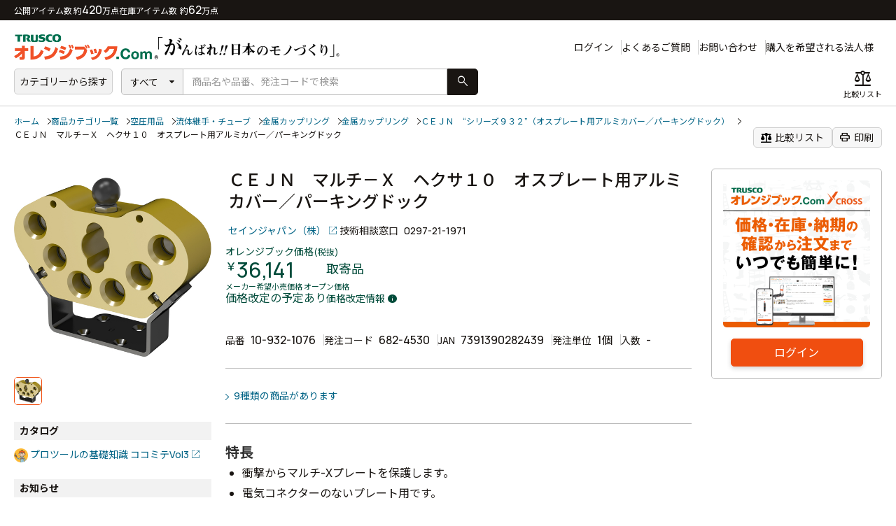

--- FILE ---
content_type: text/html; charset=UTF-8
request_url: https://www.orange-book.com/ja/c/products/index.html?itemCd=109321076+++++++++++++++++++++3429
body_size: 39464
content:

<!DOCTYPE html>
<html lang="ja">
<head>
    <meta charset="UTF-8">
    <meta http-equiv="X-UA-Compatible" content="IE=edge">
    <title>ＣＥＪＮ　マルチ－Ｘ　ヘクサ１０　オスプレート用アルミカバー／パーキングドック　　　 - オレンジブック.Ｃｏｍ</title>
    <meta name="keywords" content="空圧用品,流体継手・チューブ,金属カップリング,金属カップリング,ＣＥＪＮ　“シリーズ９３２”（オスプレート用アルミカバー／パーキングドック）,ＣＥＪＮ　マルチ－Ｘ　ヘクサ１０　オスプレート用アルミカバー／パーキングドック　　　">
  <meta name="description" content="">
    <link rel="stylesheet" href="https://fonts.googleapis.com/css2?family=Material+Symbols+Rounded:opsz,wght,FILL,GRAD@48,100..700,0..1,-50..200" />
    <link rel="preload" href="/common/cross/css/style.css" as="style" onload="this.onload=null;this.rel='stylesheet'" />
    <link rel="stylesheet" href="/f/cross/css/stylecross.css">
    <meta name="format-detection" content="telephone=no">
    <meta name="viewport" content="target-densitydpi=device-dpi, width=1180, maximum-scale=1.0, user-scalable=yes">
    <meta property="og:title" content="ＣＥＪＮ　マルチ－Ｘ　ヘクサ１０　オスプレート用アルミカバー／パーキングドック　　　 - オレンジブック.Ｃｏｍ">
    <meta property="og:site_name" content="オレンジブック.Ｃｏｍ">
    <meta property="og:type" content="website">
    <meta property="og:image" content="img/og/og.png">
    <meta property="og:url" content="https://www.orange-book.com/ja/c/products/index.html?itemCd=109321076+++++++++++++++++++++3429">
    <meta property="og:description" content="">
<!-- Google Tag Manager -->
<script data-gc-mark="GA-FF-CORE">(function(w,d,s,l,i){w[l]=w[l]||[];w[l].push({'gtm.start':
new Date().getTime(),event:'gtm.js'});var f=d.getElementsByTagName(s)[0],
j=d.createElement(s),dl=l!='dataLayer'?'&l='+l:'';j.async=true;j.src=
'https://www.googletagmanager.com/gtm.js?id='+i+dl;f.parentNode.insertBefore(j,f);
})(window,document,'script','dataLayer','GTM-5KHLMXH');</script>
<!-- End Google Tag Manager -->

<!-- NewRelic Browser -->
<script type="text/javascript" data-gc-mark="GA-FF-CORE">
;window.NREUM||(NREUM={});NREUM.init={distributed_tracing:{enabled:true},privacy:{cookies_enabled:true}};
window.NREUM||(NREUM={}),__nr_require=function(t,e,n){function r(n){if(!e[n]){var o=e[n]={exports:{}};t[n][0].call(o.exports,function(e){var o=t[n][1][e];return r(o||e)},o,o.exports)}return e[n].exports}if("function"==typeof __nr_require)return __nr_require;for(var o=0;o<n.length;o++)r(n[o]);return r}({1:[function(t,e,n){function r(t){try{c.console&&console.log(t)}catch(e){}}var o,i=t("ee"),a=t(27),c={};try{o=localStorage.getItem("__nr_flags").split(","),console&&"function"==typeof console.log&&(c.console=!0,o.indexOf("dev")!==-1&&(c.dev=!0),o.indexOf("nr_dev")!==-1&&(c.nrDev=!0))}catch(s){}c.nrDev&&i.on("internal-error",function(t){r(t.stack)}),c.dev&&i.on("fn-err",function(t,e,n){r(n.stack)}),c.dev&&(r("NR AGENT IN DEVELOPMENT MODE"),r("flags: "+a(c,function(t,e){return t}).join(", ")))},{}],2:[function(t,e,n){function r(t,e,n,r,c){try{l?l-=1:o(c||new UncaughtException(t,e,n),!0)}catch(f){try{i("ierr",[f,s.now(),!0])}catch(d){}}return"function"==typeof u&&u.apply(this,a(arguments))}function UncaughtException(t,e,n){this.message=t||"Uncaught error with no additional information",this.sourceURL=e,this.line=n}function o(t,e){var n=e?null:s.now();i("err",[t,n])}var i=t("handle"),a=t(28),c=t("ee"),s=t("loader"),f=t("gos"),u=window.onerror,d=!1,p="nr@seenError",l=0;s.features.err=!0,t(1),window.onerror=r;try{throw new Error}catch(h){"stack"in h&&(t(13),t(12),"addEventListener"in window&&t(6),s.xhrWrappable&&t(14),d=!0)}c.on("fn-start",function(t,e,n){d&&(l+=1)}),c.on("fn-err",function(t,e,n){d&&!n[p]&&(f(n,p,function(){return!0}),this.thrown=!0,o(n))}),c.on("fn-end",function(){d&&!this.thrown&&l>0&&(l-=1)}),c.on("internal-error",function(t){i("ierr",[t,s.now(),!0])})},{}],3:[function(t,e,n){t("loader").features.ins=!0},{}],4:[function(t,e,n){function r(){_++,T=g.hash,this[u]=y.now()}function o(){_--,g.hash!==T&&i(0,!0);var t=y.now();this[h]=~~this[h]+t-this[u],this[d]=t}function i(t,e){E.emit("newURL",[""+g,e])}function a(t,e){t.on(e,function(){this[e]=y.now()})}var c="-start",s="-end",f="-body",u="fn"+c,d="fn"+s,p="cb"+c,l="cb"+s,h="jsTime",m="fetch",v="addEventListener",w=window,g=w.location,y=t("loader");if(w[v]&&y.xhrWrappable){var x=t(10),b=t(11),E=t(8),R=t(6),O=t(13),N=t(7),M=t(14),P=t(9),S=t("ee"),C=S.get("tracer");t(16),y.features.spa=!0;var T,_=0;S.on(u,r),S.on(p,r),S.on(d,o),S.on(l,o),S.buffer([u,d,"xhr-done","xhr-resolved"]),R.buffer([u]),O.buffer(["setTimeout"+s,"clearTimeout"+c,u]),M.buffer([u,"new-xhr","send-xhr"+c]),N.buffer([m+c,m+"-done",m+f+c,m+f+s]),E.buffer(["newURL"]),x.buffer([u]),b.buffer(["propagate",p,l,"executor-err","resolve"+c]),C.buffer([u,"no-"+u]),P.buffer(["new-jsonp","cb-start","jsonp-error","jsonp-end"]),a(M,"send-xhr"+c),a(S,"xhr-resolved"),a(S,"xhr-done"),a(N,m+c),a(N,m+"-done"),a(P,"new-jsonp"),a(P,"jsonp-end"),a(P,"cb-start"),E.on("pushState-end",i),E.on("replaceState-end",i),w[v]("hashchange",i,!0),w[v]("load",i,!0),w[v]("popstate",function(){i(0,_>1)},!0)}},{}],5:[function(t,e,n){function r(t){}if(window.performance&&window.performance.timing&&window.performance.getEntriesByType){var o=t("ee"),i=t("handle"),a=t(13),c=t(12),s="learResourceTimings",f="addEventListener",u="resourcetimingbufferfull",d="bstResource",p="resource",l="-start",h="-end",m="fn"+l,v="fn"+h,w="bstTimer",g="pushState",y=t("loader");y.features.stn=!0,t(8),"addEventListener"in window&&t(6);var x=NREUM.o.EV;o.on(m,function(t,e){var n=t[0];n instanceof x&&(this.bstStart=y.now())}),o.on(v,function(t,e){var n=t[0];n instanceof x&&i("bst",[n,e,this.bstStart,y.now()])}),a.on(m,function(t,e,n){this.bstStart=y.now(),this.bstType=n}),a.on(v,function(t,e){i(w,[e,this.bstStart,y.now(),this.bstType])}),c.on(m,function(){this.bstStart=y.now()}),c.on(v,function(t,e){i(w,[e,this.bstStart,y.now(),"requestAnimationFrame"])}),o.on(g+l,function(t){this.time=y.now(),this.startPath=location.pathname+location.hash}),o.on(g+h,function(t){i("bstHist",[location.pathname+location.hash,this.startPath,this.time])}),f in window.performance&&(window.performance["c"+s]?window.performance[f](u,function(t){i(d,[window.performance.getEntriesByType(p)]),window.performance["c"+s]()},!1):window.performance[f]("webkit"+u,function(t){i(d,[window.performance.getEntriesByType(p)]),window.performance["webkitC"+s]()},!1)),document[f]("scroll",r,{passive:!0}),document[f]("keypress",r,!1),document[f]("click",r,!1)}},{}],6:[function(t,e,n){function r(t){for(var e=t;e&&!e.hasOwnProperty(u);)e=Object.getPrototypeOf(e);e&&o(e)}function o(t){c.inPlace(t,[u,d],"-",i)}function i(t,e){return t[1]}var a=t("ee").get("events"),c=t("wrap-function")(a,!0),s=t("gos"),f=XMLHttpRequest,u="addEventListener",d="removeEventListener";e.exports=a,"getPrototypeOf"in Object?(r(document),r(window),r(f.prototype)):f.prototype.hasOwnProperty(u)&&(o(window),o(f.prototype)),a.on(u+"-start",function(t,e){var n=t[1],r=s(n,"nr@wrapped",function(){function t(){if("function"==typeof n.handleEvent)return n.handleEvent.apply(n,arguments)}var e={object:t,"function":n}[typeof n];return e?c(e,"fn-",null,e.name||"anonymous"):n});this.wrapped=t[1]=r}),a.on(d+"-start",function(t){t[1]=this.wrapped||t[1]})},{}],7:[function(t,e,n){function r(t,e,n){var r=t[e];"function"==typeof r&&(t[e]=function(){var t=i(arguments),e={};o.emit(n+"before-start",[t],e);var a;e[m]&&e[m].dt&&(a=e[m].dt);var c=r.apply(this,t);return o.emit(n+"start",[t,a],c),c.then(function(t){return o.emit(n+"end",[null,t],c),t},function(t){throw o.emit(n+"end",[t],c),t})})}var o=t("ee").get("fetch"),i=t(28),a=t(27);e.exports=o;var c=window,s="fetch-",f=s+"body-",u=["arrayBuffer","blob","json","text","formData"],d=c.Request,p=c.Response,l=c.fetch,h="prototype",m="nr@context";d&&p&&l&&(a(u,function(t,e){r(d[h],e,f),r(p[h],e,f)}),r(c,"fetch",s),o.on(s+"end",function(t,e){var n=this;if(e){var r=e.headers.get("content-length");null!==r&&(n.rxSize=r),o.emit(s+"done",[null,e],n)}else o.emit(s+"done",[t],n)}))},{}],8:[function(t,e,n){var r=t("ee").get("history"),o=t("wrap-function")(r);e.exports=r;var i=window.history&&window.history.constructor&&window.history.constructor.prototype,a=window.history;i&&i.pushState&&i.replaceState&&(a=i),o.inPlace(a,["pushState","replaceState"],"-")},{}],9:[function(t,e,n){function r(t){function e(){s.emit("jsonp-end",[],p),t.removeEventListener("load",e,!1),t.removeEventListener("error",n,!1)}function n(){s.emit("jsonp-error",[],p),s.emit("jsonp-end",[],p),t.removeEventListener("load",e,!1),t.removeEventListener("error",n,!1)}var r=t&&"string"==typeof t.nodeName&&"script"===t.nodeName.toLowerCase();if(r){var o="function"==typeof t.addEventListener;if(o){var a=i(t.src);if(a){var u=c(a),d="function"==typeof u.parent[u.key];if(d){var p={};f.inPlace(u.parent,[u.key],"cb-",p),t.addEventListener("load",e,!1),t.addEventListener("error",n,!1),s.emit("new-jsonp",[t.src],p)}}}}}function o(){return"addEventListener"in window}function i(t){var e=t.match(u);return e?e[1]:null}function a(t,e){var n=t.match(p),r=n[1],o=n[3];return o?a(o,e[r]):e[r]}function c(t){var e=t.match(d);return e&&e.length>=3?{key:e[2],parent:a(e[1],window)}:{key:t,parent:window}}var s=t("ee").get("jsonp"),f=t("wrap-function")(s);if(e.exports=s,o()){var u=/[?&](?:callback|cb)=([^&#]+)/,d=/(.*)\.([^.]+)/,p=/^(\w+)(\.|$)(.*)$/,l=["appendChild","insertBefore","replaceChild"];Node&&Node.prototype&&Node.prototype.appendChild?f.inPlace(Node.prototype,l,"dom-"):(f.inPlace(HTMLElement.prototype,l,"dom-"),f.inPlace(HTMLHeadElement.prototype,l,"dom-"),f.inPlace(HTMLBodyElement.prototype,l,"dom-")),s.on("dom-start",function(t){r(t[0])})}},{}],10:[function(t,e,n){var r=t("ee").get("mutation"),o=t("wrap-function")(r),i=NREUM.o.MO;e.exports=r,i&&(window.MutationObserver=function(t){return this instanceof i?new i(o(t,"fn-")):i.apply(this,arguments)},MutationObserver.prototype=i.prototype)},{}],11:[function(t,e,n){function r(t){var e=a.context(),n=c(t,"executor-",e),r=new f(n);return a.context(r).getCtx=function(){return e},a.emit("new-promise",[r,e],e),r}function o(t,e){return e}var i=t("wrap-function"),a=t("ee").get("promise"),c=i(a),s=t(27),f=NREUM.o.PR;e.exports=a,f&&(window.Promise=r,["all","race"].forEach(function(t){var e=f[t];f[t]=function(n){function r(t){return function(){a.emit("propagate",[null,!o],i),o=o||!t}}var o=!1;s(n,function(e,n){Promise.resolve(n).then(r("all"===t),r(!1))});var i=e.apply(f,arguments),c=f.resolve(i);return c}}),["resolve","reject"].forEach(function(t){var e=f[t];f[t]=function(t){var n=e.apply(f,arguments);return t!==n&&a.emit("propagate",[t,!0],n),n}}),f.prototype["catch"]=function(t){return this.then(null,t)},f.prototype=Object.create(f.prototype,{constructor:{value:r}}),s(Object.getOwnPropertyNames(f),function(t,e){try{r[e]=f[e]}catch(n){}}),a.on("executor-start",function(t){t[0]=c(t[0],"resolve-",this),t[1]=c(t[1],"resolve-",this)}),a.on("executor-err",function(t,e,n){t[1](n)}),c.inPlace(f.prototype,["then"],"then-",o),a.on("then-start",function(t,e){this.promise=e,t[0]=c(t[0],"cb-",this),t[1]=c(t[1],"cb-",this)}),a.on("then-end",function(t,e,n){this.nextPromise=n;var r=this.promise;a.emit("propagate",[r,!0],n)}),a.on("cb-end",function(t,e,n){a.emit("propagate",[n,!0],this.nextPromise)}),a.on("propagate",function(t,e,n){this.getCtx&&!e||(this.getCtx=function(){if(t instanceof Promise)var e=a.context(t);return e&&e.getCtx?e.getCtx():this})}),r.toString=function(){return""+f})},{}],12:[function(t,e,n){var r=t("ee").get("raf"),o=t("wrap-function")(r),i="equestAnimationFrame";e.exports=r,o.inPlace(window,["r"+i,"mozR"+i,"webkitR"+i,"msR"+i],"raf-"),r.on("raf-start",function(t){t[0]=o(t[0],"fn-")})},{}],13:[function(t,e,n){function r(t,e,n){t[0]=a(t[0],"fn-",null,n)}function o(t,e,n){this.method=n,this.timerDuration=isNaN(t[1])?0:+t[1],t[0]=a(t[0],"fn-",this,n)}var i=t("ee").get("timer"),a=t("wrap-function")(i),c="setTimeout",s="setInterval",f="clearTimeout",u="-start",d="-";e.exports=i,a.inPlace(window,[c,"setImmediate"],c+d),a.inPlace(window,[s],s+d),a.inPlace(window,[f,"clearImmediate"],f+d),i.on(s+u,r),i.on(c+u,o)},{}],14:[function(t,e,n){function r(t,e){d.inPlace(e,["onreadystatechange"],"fn-",c)}function o(){var t=this,e=u.context(t);t.readyState>3&&!e.resolved&&(e.resolved=!0,u.emit("xhr-resolved",[],t)),d.inPlace(t,g,"fn-",c)}function i(t){y.push(t),h&&(b?b.then(a):v?v(a):(E=-E,R.data=E))}function a(){for(var t=0;t<y.length;t++)r([],y[t]);y.length&&(y=[])}function c(t,e){return e}function s(t,e){for(var n in t)e[n]=t[n];return e}t(6);var f=t("ee"),u=f.get("xhr"),d=t("wrap-function")(u),p=NREUM.o,l=p.XHR,h=p.MO,m=p.PR,v=p.SI,w="readystatechange",g=["onload","onerror","onabort","onloadstart","onloadend","onprogress","ontimeout"],y=[];e.exports=u;var x=window.XMLHttpRequest=function(t){var e=new l(t);try{u.emit("new-xhr",[e],e),e.addEventListener(w,o,!1)}catch(n){try{u.emit("internal-error",[n])}catch(r){}}return e};if(s(l,x),x.prototype=l.prototype,d.inPlace(x.prototype,["open","send"],"-xhr-",c),u.on("send-xhr-start",function(t,e){r(t,e),i(e)}),u.on("open-xhr-start",r),h){var b=m&&m.resolve();if(!v&&!m){var E=1,R=document.createTextNode(E);new h(a).observe(R,{characterData:!0})}}else f.on("fn-end",function(t){t[0]&&t[0].type===w||a()})},{}],15:[function(t,e,n){function r(t){if(!c(t))return null;var e=window.NREUM;if(!e.loader_config)return null;var n=(e.loader_config.accountID||"").toString()||null,r=(e.loader_config.agentID||"").toString()||null,f=(e.loader_config.trustKey||"").toString()||null;if(!n||!r)return null;var h=l.generateSpanId(),m=l.generateTraceId(),v=Date.now(),w={spanId:h,traceId:m,timestamp:v};return(t.sameOrigin||s(t)&&p())&&(w.traceContextParentHeader=o(h,m),w.traceContextStateHeader=i(h,v,n,r,f)),(t.sameOrigin&&!u()||!t.sameOrigin&&s(t)&&d())&&(w.newrelicHeader=a(h,m,v,n,r,f)),w}function o(t,e){return"00-"+e+"-"+t+"-01"}function i(t,e,n,r,o){var i=0,a="",c=1,s="",f="";return o+"@nr="+i+"-"+c+"-"+n+"-"+r+"-"+t+"-"+a+"-"+s+"-"+f+"-"+e}function a(t,e,n,r,o,i){var a="btoa"in window&&"function"==typeof window.btoa;if(!a)return null;var c={v:[0,1],d:{ty:"Browser",ac:r,ap:o,id:t,tr:e,ti:n}};return i&&r!==i&&(c.d.tk=i),btoa(JSON.stringify(c))}function c(t){return f()&&s(t)}function s(t){var e=!1,n={};if("init"in NREUM&&"distributed_tracing"in NREUM.init&&(n=NREUM.init.distributed_tracing),t.sameOrigin)e=!0;else if(n.allowed_origins instanceof Array)for(var r=0;r<n.allowed_origins.length;r++){var o=h(n.allowed_origins[r]);if(t.hostname===o.hostname&&t.protocol===o.protocol&&t.port===o.port){e=!0;break}}return e}function f(){return"init"in NREUM&&"distributed_tracing"in NREUM.init&&!!NREUM.init.distributed_tracing.enabled}function u(){return"init"in NREUM&&"distributed_tracing"in NREUM.init&&!!NREUM.init.distributed_tracing.exclude_newrelic_header}function d(){return"init"in NREUM&&"distributed_tracing"in NREUM.init&&NREUM.init.distributed_tracing.cors_use_newrelic_header!==!1}function p(){return"init"in NREUM&&"distributed_tracing"in NREUM.init&&!!NREUM.init.distributed_tracing.cors_use_tracecontext_headers}var l=t(24),h=t(17);e.exports={generateTracePayload:r,shouldGenerateTrace:c}},{}],16:[function(t,e,n){function r(t){var e=this.params,n=this.metrics;if(!this.ended){this.ended=!0;for(var r=0;r<p;r++)t.removeEventListener(d[r],this.listener,!1);e.aborted||(n.duration=a.now()-this.startTime,this.loadCaptureCalled||4!==t.readyState?null==e.status&&(e.status=0):i(this,t),n.cbTime=this.cbTime,u.emit("xhr-done",[t],t),c("xhr",[e,n,this.startTime]))}}function o(t,e){var n=s(e),r=t.params;r.host=n.hostname+":"+n.port,r.pathname=n.pathname,t.parsedOrigin=s(e),t.sameOrigin=t.parsedOrigin.sameOrigin}function i(t,e){t.params.status=e.status;var n=v(e,t.lastSize);if(n&&(t.metrics.rxSize=n),t.sameOrigin){var r=e.getResponseHeader("X-NewRelic-App-Data");r&&(t.params.cat=r.split(", ").pop())}t.loadCaptureCalled=!0}var a=t("loader");if(a.xhrWrappable){var c=t("handle"),s=t(17),f=t(15).generateTracePayload,u=t("ee"),d=["load","error","abort","timeout"],p=d.length,l=t("id"),h=t(21),m=t(20),v=t(18),w=window.XMLHttpRequest;a.features.xhr=!0,t(14),t(7),u.on("new-xhr",function(t){var e=this;e.totalCbs=0,e.called=0,e.cbTime=0,e.end=r,e.ended=!1,e.xhrGuids={},e.lastSize=null,e.loadCaptureCalled=!1,t.addEventListener("load",function(n){i(e,t)},!1),h&&(h>34||h<10)||window.opera||t.addEventListener("progress",function(t){e.lastSize=t.loaded},!1)}),u.on("open-xhr-start",function(t){this.params={method:t[0]},o(this,t[1]),this.metrics={}}),u.on("open-xhr-end",function(t,e){"loader_config"in NREUM&&"xpid"in NREUM.loader_config&&this.sameOrigin&&e.setRequestHeader("X-NewRelic-ID",NREUM.loader_config.xpid);var n=f(this.parsedOrigin);if(n){var r=!1;n.newrelicHeader&&(e.setRequestHeader("newrelic",n.newrelicHeader),r=!0),n.traceContextParentHeader&&(e.setRequestHeader("traceparent",n.traceContextParentHeader),n.traceContextStateHeader&&e.setRequestHeader("tracestate",n.traceContextStateHeader),r=!0),r&&(this.dt=n)}}),u.on("send-xhr-start",function(t,e){var n=this.metrics,r=t[0],o=this;if(n&&r){var i=m(r);i&&(n.txSize=i)}this.startTime=a.now(),this.listener=function(t){try{"abort"!==t.type||o.loadCaptureCalled||(o.params.aborted=!0),("load"!==t.type||o.called===o.totalCbs&&(o.onloadCalled||"function"!=typeof e.onload))&&o.end(e)}catch(n){try{u.emit("internal-error",[n])}catch(r){}}};for(var c=0;c<p;c++)e.addEventListener(d[c],this.listener,!1)}),u.on("xhr-cb-time",function(t,e,n){this.cbTime+=t,e?this.onloadCalled=!0:this.called+=1,this.called!==this.totalCbs||!this.onloadCalled&&"function"==typeof n.onload||this.end(n)}),u.on("xhr-load-added",function(t,e){var n=""+l(t)+!!e;this.xhrGuids&&!this.xhrGuids[n]&&(this.xhrGuids[n]=!0,this.totalCbs+=1)}),u.on("xhr-load-removed",function(t,e){var n=""+l(t)+!!e;this.xhrGuids&&this.xhrGuids[n]&&(delete this.xhrGuids[n],this.totalCbs-=1)}),u.on("addEventListener-end",function(t,e){e instanceof w&&"load"===t[0]&&u.emit("xhr-load-added",[t[1],t[2]],e)}),u.on("removeEventListener-end",function(t,e){e instanceof w&&"load"===t[0]&&u.emit("xhr-load-removed",[t[1],t[2]],e)}),u.on("fn-start",function(t,e,n){e instanceof w&&("onload"===n&&(this.onload=!0),("load"===(t[0]&&t[0].type)||this.onload)&&(this.xhrCbStart=a.now()))}),u.on("fn-end",function(t,e){this.xhrCbStart&&u.emit("xhr-cb-time",[a.now()-this.xhrCbStart,this.onload,e],e)}),u.on("fetch-before-start",function(t){function e(t,e){var n=!1;return e.newrelicHeader&&(t.set("newrelic",e.newrelicHeader),n=!0),e.traceContextParentHeader&&(t.set("traceparent",e.traceContextParentHeader),e.traceContextStateHeader&&t.set("tracestate",e.traceContextStateHeader),n=!0),n}var n,r=t[1]||{};"string"==typeof t[0]?n=t[0]:t[0]&&t[0].url&&(n=t[0].url),n&&(this.parsedOrigin=s(n),this.sameOrigin=this.parsedOrigin.sameOrigin);var o=f(this.parsedOrigin);if(o&&(o.newrelicHeader||o.traceContextParentHeader))if("string"==typeof t[0]){var i={};for(var a in r)i[a]=r[a];i.headers=new Headers(r.headers||{}),e(i.headers,o)&&(this.dt=o),t.length>1?t[1]=i:t.push(i)}else t[0]&&t[0].headers&&e(t[0].headers,o)&&(this.dt=o)})}},{}],17:[function(t,e,n){var r={};e.exports=function(t){if(t in r)return r[t];var e=document.createElement("a"),n=window.location,o={};e.href=t,o.port=e.port;var i=e.href.split("://");!o.port&&i[1]&&(o.port=i[1].split("/")[0].split("@").pop().split(":")[1]),o.port&&"0"!==o.port||(o.port="https"===i[0]?"443":"80"),o.hostname=e.hostname||n.hostname,o.pathname=e.pathname,o.protocol=i[0],"/"!==o.pathname.charAt(0)&&(o.pathname="/"+o.pathname);var a=!e.protocol||":"===e.protocol||e.protocol===n.protocol,c=e.hostname===document.domain&&e.port===n.port;return o.sameOrigin=a&&(!e.hostname||c),"/"===o.pathname&&(r[t]=o),o}},{}],18:[function(t,e,n){function r(t,e){var n=t.responseType;return"json"===n&&null!==e?e:"arraybuffer"===n||"blob"===n||"json"===n?o(t.response):"text"===n||""===n||void 0===n?o(t.responseText):void 0}var o=t(20);e.exports=r},{}],19:[function(t,e,n){function r(){}function o(t,e,n){return function(){return i(t,[f.now()].concat(c(arguments)),e?null:this,n),e?void 0:this}}var i=t("handle"),a=t(27),c=t(28),s=t("ee").get("tracer"),f=t("loader"),u=NREUM;"undefined"==typeof window.newrelic&&(newrelic=u);var d=["setPageViewName","setCustomAttribute","setErrorHandler","finished","addToTrace","inlineHit","addRelease"],p="api-",l=p+"ixn-";a(d,function(t,e){u[e]=o(p+e,!0,"api")}),u.addPageAction=o(p+"addPageAction",!0),u.setCurrentRouteName=o(p+"routeName",!0),e.exports=newrelic,u.interaction=function(){return(new r).get()};var h=r.prototype={createTracer:function(t,e){var n={},r=this,o="function"==typeof e;return i(l+"tracer",[f.now(),t,n],r),function(){if(s.emit((o?"":"no-")+"fn-start",[f.now(),r,o],n),o)try{return e.apply(this,arguments)}catch(t){throw s.emit("fn-err",[arguments,this,t],n),t}finally{s.emit("fn-end",[f.now()],n)}}}};a("actionText,setName,setAttribute,save,ignore,onEnd,getContext,end,get".split(","),function(t,e){h[e]=o(l+e)}),newrelic.noticeError=function(t,e){"string"==typeof t&&(t=new Error(t)),i("err",[t,f.now(),!1,e])}},{}],20:[function(t,e,n){e.exports=function(t){if("string"==typeof t&&t.length)return t.length;if("object"==typeof t){if("undefined"!=typeof ArrayBuffer&&t instanceof ArrayBuffer&&t.byteLength)return t.byteLength;if("undefined"!=typeof Blob&&t instanceof Blob&&t.size)return t.size;if(!("undefined"!=typeof FormData&&t instanceof FormData))try{return JSON.stringify(t).length}catch(e){return}}}},{}],21:[function(t,e,n){var r=0,o=navigator.userAgent.match(/Firefox[\/\s](\d+\.\d+)/);o&&(r=+o[1]),e.exports=r},{}],22:[function(t,e,n){function r(){return c.exists&&performance.now?Math.round(performance.now()):(i=Math.max((new Date).getTime(),i))-a}function o(){return i}var i=(new Date).getTime(),a=i,c=t(29);e.exports=r,e.exports.offset=a,e.exports.getLastTimestamp=o},{}],23:[function(t,e,n){function r(t,e){var n=t.getEntries();n.forEach(function(t){"first-paint"===t.name?d("timing",["fp",Math.floor(t.startTime)]):"first-contentful-paint"===t.name&&d("timing",["fcp",Math.floor(t.startTime)])})}function o(t,e){var n=t.getEntries();n.length>0&&d("lcp",[n[n.length-1]])}function i(t){t.getEntries().forEach(function(t){t.hadRecentInput||d("cls",[t])})}function a(t){if(t instanceof h&&!v){var e=Math.round(t.timeStamp),n={type:t.type};e<=p.now()?n.fid=p.now()-e:e>p.offset&&e<=Date.now()?(e-=p.offset,n.fid=p.now()-e):e=p.now(),v=!0,d("timing",["fi",e,n])}}function c(t){d("pageHide",[p.now(),t])}if(!("init"in NREUM&&"page_view_timing"in NREUM.init&&"enabled"in NREUM.init.page_view_timing&&NREUM.init.page_view_timing.enabled===!1)){var s,f,u,d=t("handle"),p=t("loader"),l=t(26),h=NREUM.o.EV;if("PerformanceObserver"in window&&"function"==typeof window.PerformanceObserver){s=new PerformanceObserver(r);try{s.observe({entryTypes:["paint"]})}catch(m){}f=new PerformanceObserver(o);try{f.observe({entryTypes:["largest-contentful-paint"]})}catch(m){}u=new PerformanceObserver(i);try{u.observe({type:"layout-shift",buffered:!0})}catch(m){}}if("addEventListener"in document){var v=!1,w=["click","keydown","mousedown","pointerdown","touchstart"];w.forEach(function(t){document.addEventListener(t,a,!1)})}l(c)}},{}],24:[function(t,e,n){function r(){function t(){return e?15&e[n++]:16*Math.random()|0}var e=null,n=0,r=window.crypto||window.msCrypto;r&&r.getRandomValues&&(e=r.getRandomValues(new Uint8Array(31)));for(var o,i="xxxxxxxx-xxxx-4xxx-yxxx-xxxxxxxxxxxx",a="",c=0;c<i.length;c++)o=i[c],"x"===o?a+=t().toString(16):"y"===o?(o=3&t()|8,a+=o.toString(16)):a+=o;return a}function o(){return a(16)}function i(){return a(32)}function a(t){function e(){return n?15&n[r++]:16*Math.random()|0}var n=null,r=0,o=window.crypto||window.msCrypto;o&&o.getRandomValues&&Uint8Array&&(n=o.getRandomValues(new Uint8Array(31)));for(var i=[],a=0;a<t;a++)i.push(e().toString(16));return i.join("")}e.exports={generateUuid:r,generateSpanId:o,generateTraceId:i}},{}],25:[function(t,e,n){function r(t,e){if(!o)return!1;if(t!==o)return!1;if(!e)return!0;if(!i)return!1;for(var n=i.split("."),r=e.split("."),a=0;a<r.length;a++)if(r[a]!==n[a])return!1;return!0}var o=null,i=null,a=/Version\/(\S+)\s+Safari/;if(navigator.userAgent){var c=navigator.userAgent,s=c.match(a);s&&c.indexOf("Chrome")===-1&&c.indexOf("Chromium")===-1&&(o="Safari",i=s[1])}e.exports={agent:o,version:i,match:r}},{}],26:[function(t,e,n){function r(t){function e(){t(a&&document[a]?document[a]:document[o]?"hidden":"visible")}"addEventListener"in document&&i&&document.addEventListener(i,e,!1)}e.exports=r;var o,i,a;"undefined"!=typeof document.hidden?(o="hidden",i="visibilitychange",a="visibilityState"):"undefined"!=typeof document.msHidden?(o="msHidden",i="msvisibilitychange"):"undefined"!=typeof document.webkitHidden&&(o="webkitHidden",i="webkitvisibilitychange",a="webkitVisibilityState")},{}],27:[function(t,e,n){function r(t,e){var n=[],r="",i=0;for(r in t)o.call(t,r)&&(n[i]=e(r,t[r]),i+=1);return n}var o=Object.prototype.hasOwnProperty;e.exports=r},{}],28:[function(t,e,n){function r(t,e,n){e||(e=0),"undefined"==typeof n&&(n=t?t.length:0);for(var r=-1,o=n-e||0,i=Array(o<0?0:o);++r<o;)i[r]=t[e+r];return i}e.exports=r},{}],29:[function(t,e,n){e.exports={exists:"undefined"!=typeof window.performance&&window.performance.timing&&"undefined"!=typeof window.performance.timing.navigationStart}},{}],ee:[function(t,e,n){function r(){}function o(t){function e(t){return t&&t instanceof r?t:t?s(t,c,i):i()}function n(n,r,o,i){if(!p.aborted||i){t&&t(n,r,o);for(var a=e(o),c=m(n),s=c.length,f=0;f<s;f++)c[f].apply(a,r);var d=u[y[n]];return d&&d.push([x,n,r,a]),a}}function l(t,e){g[t]=m(t).concat(e)}function h(t,e){var n=g[t];if(n)for(var r=0;r<n.length;r++)n[r]===e&&n.splice(r,1)}function m(t){return g[t]||[]}function v(t){return d[t]=d[t]||o(n)}function w(t,e){f(t,function(t,n){e=e||"feature",y[n]=e,e in u||(u[e]=[])})}var g={},y={},x={on:l,addEventListener:l,removeEventListener:h,emit:n,get:v,listeners:m,context:e,buffer:w,abort:a,aborted:!1};return x}function i(){return new r}function a(){(u.api||u.feature)&&(p.aborted=!0,u=p.backlog={})}var c="nr@context",s=t("gos"),f=t(27),u={},d={},p=e.exports=o();p.backlog=u},{}],gos:[function(t,e,n){function r(t,e,n){if(o.call(t,e))return t[e];var r=n();if(Object.defineProperty&&Object.keys)try{return Object.defineProperty(t,e,{value:r,writable:!0,enumerable:!1}),r}catch(i){}return t[e]=r,r}var o=Object.prototype.hasOwnProperty;e.exports=r},{}],handle:[function(t,e,n){function r(t,e,n,r){o.buffer([t],r),o.emit(t,e,n)}var o=t("ee").get("handle");e.exports=r,r.ee=o},{}],id:[function(t,e,n){function r(t){var e=typeof t;return!t||"object"!==e&&"function"!==e?-1:t===window?0:a(t,i,function(){return o++})}var o=1,i="nr@id",a=t("gos");e.exports=r},{}],loader:[function(t,e,n){function r(){if(!b++){var t=x.info=NREUM.info,e=p.getElementsByTagName("script")[0];if(setTimeout(f.abort,3e4),!(t&&t.licenseKey&&t.applicationID&&e))return f.abort();s(g,function(e,n){t[e]||(t[e]=n)});var n=a();c("mark",["onload",n+x.offset],null,"api"),c("timing",["load",n]);var r=p.createElement("script");r.src="https://"+t.agent,e.parentNode.insertBefore(r,e)}}function o(){"complete"===p.readyState&&i()}function i(){c("mark",["domContent",a()+x.offset],null,"api")}var a=t(22),c=t("handle"),s=t(27),f=t("ee"),u=t(25),d=window,p=d.document,l="addEventListener",h="attachEvent",m=d.XMLHttpRequest,v=m&&m.prototype;NREUM.o={ST:setTimeout,SI:d.setImmediate,CT:clearTimeout,XHR:m,REQ:d.Request,EV:d.Event,PR:d.Promise,MO:d.MutationObserver};var w=""+location,g={beacon:"bam.nr-data.net",errorBeacon:"bam.nr-data.net",agent:"js-agent.newrelic.com/nr-spa-1184.min.js"},y=m&&v&&v[l]&&!/CriOS/.test(navigator.userAgent),x=e.exports={offset:a.getLastTimestamp(),now:a,origin:w,features:{},xhrWrappable:y,userAgent:u};t(19),t(23),p[l]?(p[l]("DOMContentLoaded",i,!1),d[l]("load",r,!1)):(p[h]("onreadystatechange",o),d[h]("onload",r)),c("mark",["firstbyte",a.getLastTimestamp()],null,"api");var b=0},{}],"wrap-function":[function(t,e,n){function r(t){return!(t&&t instanceof Function&&t.apply&&!t[a])}var o=t("ee"),i=t(28),a="nr@original",c=Object.prototype.hasOwnProperty,s=!1;e.exports=function(t,e){function n(t,e,n,o){function nrWrapper(){var r,a,c,s;try{a=this,r=i(arguments),c="function"==typeof n?n(r,a):n||{}}catch(f){p([f,"",[r,a,o],c])}u(e+"start",[r,a,o],c);try{return s=t.apply(a,r)}catch(d){throw u(e+"err",[r,a,d],c),d}finally{u(e+"end",[r,a,s],c)}}return r(t)?t:(e||(e=""),nrWrapper[a]=t,d(t,nrWrapper),nrWrapper)}function f(t,e,o,i){o||(o="");var a,c,s,f="-"===o.charAt(0);for(s=0;s<e.length;s++)c=e[s],a=t[c],r(a)||(t[c]=n(a,f?c+o:o,i,c))}function u(n,r,o){if(!s||e){var i=s;s=!0;try{t.emit(n,r,o,e)}catch(a){p([a,n,r,o])}s=i}}function d(t,e){if(Object.defineProperty&&Object.keys)try{var n=Object.keys(t);return n.forEach(function(n){Object.defineProperty(e,n,{get:function(){return t[n]},set:function(e){return t[n]=e,e}})}),e}catch(r){p([r])}for(var o in t)c.call(t,o)&&(e[o]=t[o]);return e}function p(e){try{t.emit("internal-error",e)}catch(n){}}return t||(t=o),n.inPlace=f,n.flag=a,n}},{}]},{},["loader",2,16,5,3,4]);
;NREUM.loader_config={accountID:"2924986",trustKey:"2924986",agentID:"753409126",licenseKey:"NRJS-663d0717477e605fae8",applicationID:"753409126"}
;NREUM.info={beacon:"bam.nr-data.net",errorBeacon:"bam.nr-data.net",licenseKey:"NRJS-663d0717477e605fae8",applicationID:"753409126",sa:1}
</script>

<!-- End NewRelic Browser -->


</head>
<body class="js-preload is-loggedin">

<input type="hidden" name="ob_cross_page" value="1"  data-gc-mark="OB-CROSS-PAGE">



<script type="text/javascript" data-gc-mark="GA-BODY">
    window.dataLayer = window.dataLayer || [];
</script>
<script src="/common/js/jquery-3.7.1.min.js"></script>
<script src="https://code.jquery.com/ui/1.13.2/jquery-ui.min.js" integrity="sha256-lSjKY0/srUM9BE3dPm+c4fBo1dky2v27Gdjm2uoZaL0=" crossorigin="anonymous"></script>
<script src="/c/cross/js/detail.min.js"></script>
<script src="/c/js/common_c.js"></script>
<script src="/s/api/compareList.js"></script>
<script src="https://cdn.jsdelivr.net/npm/js-cookie@3.0.5/dist/js.cookie.min.js"></script>
<div id="l-wrap">
  <div class="l-overlay"></div>
<!-- ↓共通ヘッダ呼び出し <header>-->

<header class="l-header"><!-- header strat -->
  <div class="l-header__read" data-name='publishItem'>
    <div class="l-inner">
      <p>公開アイテム数&nbsp;約<em data-name="publishItemCnt" style="display:none"></em>万点</p>
      <p>在庫アイテム数 &nbsp;約<em data-name="stockItemNum" style="display:none"></em>万点</p>
    </div>
  </div>
  <div class="l-inner">
    <div class="l-header__logo"><!-- header logo strat -->
      
        <a href="/ja/c/index.html"><img src="/common/ja/img/logo_header.png" alt="TRUSCO オレンジブック.Com" width="206" height="36"></a>

      <img src="/common/cross/img/logo_read.png" alt="がんばれ!! 日本のモノづくり" width="259" height="28">
    </div><!-- header logo end -->


    <ul class="l-header__login c-list--inline--vb"><!-- header ログインエリア　strat -->
      <li class="l-header__login__login"><a href="/ja/f/view/OB1110S01001.xhtml"><span class="material-symbols-rounded is-sp">login</span>ログイン</a></li>
      <li class="l-header__login__login is-pc"><a href="/ja/c/faq/index.html">よくあるご質問</a></li>
      <li class="l-header__login__login is-pc"><a href="/ja/c/contact/index.html">お問い合わせ</a></li>
      <li class="l-header__login__regist"><a href="https://www.trusco.co.jp/lp/orangebook_com_cross/"><span class="material-symbols-rounded is-sp">person</span><span class="is-pc">購入を希望される法人様</span><span class="is-sp">購入希望の方</span></a></li>
    </ul><!-- header ログインエリア　end -->   

    <nav class="l-header__product__ctg"><!-- header 製品をさがすエリア　strat -->
      <a href="/ja/c/category/index.html" class="c-btn c-accordion--tryangle__trg is-pc-link is-link" data-accordion="js-header-category">
        <span class="l-header__product__ctg__btn">
          <span class="material-symbols-rounded is-open">category</span>
          <span class="material-symbols-rounded is--fill is-close">close</span>
        </span>
        <label for=""><span class="is-pc">カテゴリーから探す</span><span class="is-sp">カテゴリ</span><span class="is-sp is-close">閉じる</span></label>
      </a>
      <div class="c-box--modal js-header-category">
        <h3 class="c-tit--boxtit">カテゴリーから探す</h3>
        <ul class="c-list--arrow c-menu--accordion--x l-header__product__ctg__l" data-name="categorySearch" ><!-- カテゴリから探す -->

        </ul>
      </div>
    </nav>
    <form id="keywordForm" action="/ja/c/search/result.html" 
      class="l-header__product__search c-form--searchbox" data-event="suggest" method="GET">
      <input type="hidden" id="category" name="category" value=""/>
      <div class="c-form--searchbox__suggest">
        <button id="f-keyword-cat-select" class="c-form--searchbox__select js-aco-trg" data-accordion="js-aco-header-ctg">すべて</button>
        <div class="js-aco-sp-tget js-aco-header-ctg c-form--searchbox__suggest__list c-box--modal u-pa--xs">
          <ul class="c-list--arrow" data-event="category_list-top" data-name="categoryList"><!-- カテゴリ -->
            
          </ul>
        </div>
      </div>
      
  <input type="text" id="f-keyword-input" name="q" placeholder="商品名や品番、発注コードで検索" class="c-form--searchbox__input" spellcheck="false" data-ms-editor="true" data-event="suggest_input" value="">
  <!-- .k-suggest-menu-->
  <script type="text/javascript" src="/s/gadget/suggest.js?categorySelectId=f-keyword-cat-select&inputId=f-keyword-input&siteId=ob&langCd=ja"></script>

      <button type="submit" class="c-form--searchbox__btn"><span class="material-symbols-rounded">search</span></button>
    </form>
    <script>
    jQuery(function($) {
      
      $('#keywordForm').find('button.c-form--searchbox__btn').click(function(){
          $('#dummy').remove();
          $('#keywordForm').submit();
      });

      
      var getCategoryName = function(json){
        var obj = json.resultMap.OB3150S160;
        if(obj.statusCd == 0){
          var obj = json.ob3150S160Result;
          var categoryName = obj.catalogBigClsName;
          
 	  
	  if(categoryName.length > 6){
		categoryNameEdit = categoryName.substring(0, 6) +"...";
	  }else{
		categoryNameEdit = categoryName;
          }

          $('#f-keyword-cat-select').text(categoryNameEdit);
          $('#selectedCategory').text(categoryName);
          
          
        } else {
          var msg = "<!-- OB3150S160 = " + obj.messageId + " -->";
          $("[data-name='allCategoryErrorMessage']").text(msg);
        }
      };

      
      var getAllCategory = function(json){
        var categoryListUrl = "/ja/c/category/index.html";
        var midCategoryListUrl = "/ja/c/midcategory/index.html";
        var productListUrl = "/ja/c/search/result.html";
        var categoryListHtml = ''; 
        var categorySearchHtml = '';
        
        var bigCategory = json.result;

        
        categorySearchHtml += '\r\n<li class="l-header__product__ctg__link--top"><a href="/ja/c/category/index.html">カテゴリトップ</a></li>';
        
        
        categoryListHtml += '<li';
        
        categoryListHtml += ' class="is-current"';
        
        categoryListHtml += '>';
        categoryListHtml += '<a href="">すべて</a></li>';
        
        
        var firstDataBigFlg = true;
        var groupCode = "";
        for (var l = 0; l < bigCategory.length; l++) {

          var l_categoryNm = bigCategory[l].name;
          var l_categoryCd = bigCategory[l].cd;
          var l_categoryGroup = bigCategory[l].groupCd;
          
          if (l_categoryGroup != groupCode) {
            groupCode = l_categoryGroup;
            if (firstDataBigFlg == false) {
              categorySearchHtml += "</div></li>\r\n";
            } else {
              firstDataBigFlg = false;
            }
          }
          
          var url = midCategoryListUrl + "?bigClsCd=" + l_categoryCd;
          var l_num = l+1;
          categorySearchHtml += '\t<li>\r\n';
          categorySearchHtml += '\t<a href="' + url + '"    class="js-aco-trg is-aco-sp__trg" data-accordion="js-header-category-'+l_num+'">' + l_categoryNm + '</a>\r\n';
          categorySearchHtml += '\t<div class="l-header__product__ctg__l__cld js-aco-sp-tget js-header-category-'+l_num+'">\r\n';

          
          categorySearchHtml += '\t<ul class="c-list--arrow l-header__product__ctg__m">\r\n';
          
          var productUrl = productListUrl + "?category=" + l_categoryCd + "_";
          for (var m = 0; m < bigCategory[l].children.length; m++) {

            var m_categoryNm = bigCategory[l].children[m].name;
            var m_categoryCd = bigCategory[l].children[m].cd;
            var m_num = m+1;
            
            categorySearchHtml += '\t\t<li>\r\n';
            categorySearchHtml += '\t\t<a href="' + productUrl + m_categoryCd + '">' + m_categoryNm + '</a>\r\n';
            categorySearchHtml += '\t\t</li>\r\n';
          }
          categorySearchHtml += '\t</ul>\r\n';
          
          categoryListHtml += '<li';
          if (l_categoryCd == "" ) {
              categoryListHtml += ' class="is-current"';
            }
          categoryListHtml += '>';
          categoryListHtml += '<a href="' + l_categoryCd + '"';
          categoryListHtml += '>' + l_categoryNm + '</a>';
          categoryListHtml += '</li>\r\n';
        }
        

        if (firstDataBigFlg == false) {
            categorySearchHtml += '</div></li>\r\n';
        }
        
        
        $("[data-name='categorySearch']").html(categorySearchHtml);
        
        $("[data-name='categoryList']").html(categoryListHtml);

        $(".l-header__product__search a").on("click",function(event){
        	event.preventDefault();
        	var srcTxt = $(this).text();
        	$(this).closest("ul").find("li").removeClass("is-current");
        	$(this).closest("li").addClass("is-current");
        	$(this).closest(".l-header__product__search").find(".c-form--searchbox__select").text(srcTxt);
        	
        	
        	$("#category").val( $(this).attr("href"));
        });
       
        
      };

      $(function() {
    	  
          CallWebService('', '/s/api/category?siteId=ob&langCd=ja', getAllCategory);
      });
    });
    </script>
 
  <!-- header 製品をさがすエリア　end -->


    <div class="l-header__order"><!-- header アイコンエリア　strat -->
      <div class="l-header__order__compare">
        <a href="/ja/c/search/compare.html">
          <span class="c-badge--num" data-badge='balance' id="header_balance_count"></span>
          <span class="material-symbols-rounded">balance</span>
          <span>比較リスト</span>
        </a>
      </div>     
    </div><!-- header アイコンエリア　end -->
    
  </div>
</header><!-- header end -->
<div class="c-modal js-mdl-sales-outlet"><!-- 販売店モーダル start -->
  <button class="c-modal__close c-modal__close_header">close</button>
  <div class="c-modal__content">
      <h3 class="c-modal__content__tit">販売店情報</h3>
      <div data-name='shopInfo'>
      <table class="c-tbl--base c-tbl--cellWidthAuto">
        <tbody><tr>
          <th>販売店名称</th>
          <td data-name='shopName_modal'></td>
        </tr>
        <tr>
          <th>電話番号</th>
          <td data-name='shopTelNo'></td>
        </tr>
        <tr>
          <th>FAX番号</th>
          <td data-name='shopFaxNo'></td>
        </tr>
        <tr>
          <th>メールアドレス</th>
          <td data-name='shopMailAddress'></td>
        </tr>
        <tr>
          <th>サイト1</th>
          <td data-name='shopSiteLink1'></td>
        </tr>
        <tr>
          <th>サイト2</th>
          <td data-name='shopSiteLink2'></td>
        </tr>
      </tbody></table>
      </div>
  </div>
</div>
<div class="c-modal__overlay"></div>

<script data-gc-mark="CR_HEADER_FUNCTION">
jQuery(function($) {
    
    var ItemCntFunc = function(json){
      var resultMap = json.resultMap.OB3110S370;
      var resultCd = resultMap.statusCd ;
      var data = json.ob3110S370Result;
      
      
      if ( resultCd == 0 ) {
          $("[data-name='publishItemCnt']").html(data.publishItemCnt);
          $("[data-name='stockItemNum']").html(data.stckItemNum);
          $("[data-name='publishItemCnt']").css('display', 'inline');
          $("[data-name='stockItemNum']").css('display', 'inline');

        }else{
          
          $("[data-name='publishItem']").html("<!-- "+ 'OB3110S370' +"=" + resultMap.messageId + " -->");
          $("[data-name='publishItem']").css('display', 'none');
        }
    };
    
    $(function() {
      CallFacadeService('{"langCd":"ja","ob3110S370Param":true}', '/ja/f/rest/OBFacadeWebService', ItemCntFunc);
    });
});
</script>
<script data-gc-mark="CR_HEADER_FUNCTION">
jQuery(function($) {

	$(".js-sp .l-header__order").css('display', 'none');

    $(".js-sp #account_code_link").css('display','none');
    
    
    var compareList = f_currentCompareList();
    var listLength = compareList.length;

    if( listLength>0 ){
      $("[data-badge='balance']").html(listLength).show();
    }else{
      $("[data-badge='balance']").css('display', 'none');
    }
});
</script>


<!-- ↑共通ヘッダ呼び出し -->


    <main class="l-main">
  <input type="hidden" id="delivery_type" name="delivery_type" value=""/>
  <input type="hidden" id="default_delivery_type" name="default_delivery_type" value=""/>
  <input type="hidden" id="setShopCd"     name="setShopCd"     value=""/>
  <input type="hidden" id="setShopName"   name="setShopName"   value=""/>
  <input type="hidden" id="setR310Cd"     name="setR310Cd"     value=""/>
  <input type="hidden" id="setShopPrefCd" name="setShopPrefCd" value=""/>

  <input type="hidden" id="shopCdArr"     name="shopCdArr"     value=""/>
  <input type="hidden" id="shopNameArr"   name="shopNameArr"   value=""/>
  <input type="hidden" id="r310CdArr"     name="r310CdArr"     value=""/>
  <input type="hidden" id="shopPrefCdArr" name="shopPrefCdArr" value=""/>
  <input type="hidden" id="shopUseFlgArr" name="shopUseFlgArr" value=""/>

  <input type="hidden" id="setOfficeCd"   name="setOfficeCd"       value=""/>
  <input type="hidden" id="setOfficePrefCd" name="setOfficePrefCd" value=""/>

  <input type="hidden" id="setDirectZipNo"  name="setDirectZipNo" value=""/>

  <input type="hidden" id="enableCheckShippingfee" name="enableCheckShippingfee" value="0">

  <input type="hidden" id="item_cd"   name="item_cd"   value="109321076                     3429">
  <input type="hidden" id="series_cd" name="series_cd" value="0863334">
  <input type="hidden" id="function_id" name="function_id" value="OB1080S210">
  <input type="hidden" id="createDeliveryType1_2_finishFlg" name="createDeliveryType1_2_finishFlg" value="0">
  <input type="hidden" id="createDeliveryType3_finishFlg" name="createDeliveryType3_finishFlg" value="0">

<div class="k-item-codes" style="display:none"
  ga-data-product-name='ＣＥＪＮ　マルチ－Ｘ　ヘクサ１０　オスプレート用アルミカバー／パーキングドック　　　'
  ga-data-product-id='109321076+++++++++++++++++++++3429'
  ga-data-product-price='36141'
  
  ga-data-product-brand='ＣＥＪＮ'
  
  ga-data-product-category='空圧用品/流体継手・チューブ/金属カップリング/金属カップリング/ＣＥＪＮ　“シリーズ９３２”（オスプレート用アルミカバー／パーキングドック）'
></div>

  <!--パンくずリスト-->
  <section class="c-breadcrumb">
    <ol>
      <li><a href="/ja/c/index.html">ホーム</a></li>
      <li><a href="/ja/c/category/index.html">商品カテゴリ一覧</a></li>
      
      <li><a href="/ja/c/midcategory/index.html?bigClsCd=F">空圧用品</a></li>
      
      <li><a href="/ja/c/search/result.html?category=F_03">流体継手・チューブ</a></li>
      
      <li><a href="/ja/c/search/result.html?category=F_03_10">金属カップリング</a></li>
      
      <li><a href="/ja/c/search/result.html?category=F_03_10_7371">金属カップリング</a></li>
      
      <li><a href="/ja/c/series/index.html?seriesCd=0863334">ＣＥＪＮ　“シリーズ９３２”（オスプレート用アルミカバー／パーキングドック）</a></li>
      
      <li>ＣＥＪＮ　マルチ－Ｘ　ヘクサ１０　オスプレート用アルミカバー／パーキングドック　　　</li>
    </ol>
  </section>
  <div class="l-main__pageprint">
    
    <div id="cv_addToCompareList_div" class="c-tooltip c-tooltip--cor-primary js-tooltip-click js-show--icon-fill"><!-- tooltip start -->
      <button id="cv_addToCompareListBtn" class="c-btn c-btn--full c-tooltip__trg c-btn--small" onclick="addToCompareListCr()">
        <span id="cv_addToCompareListBtn_mark" class="material-symbols-rounded is-icon--balance is-fill">balance</span>比較リスト
      </button>
    <div class="c-tooltip__content u-ta--c" style="margin-left: -34.323px;"><!-- tooltip content start -->
      <p>比較リスト<br>に追加しました！</p>
    </div><!-- tooltip content end -->
  </div>
 
  <button class="c-btn js-print"><span class="material-symbols-rounded">print</span>印刷</button></div>                           
  <section class="l-inner"><!-- コンテンツ start -->
    <section class="l-sec l-column--menu-r u-pb--0"><!-- カラムエリア start -->


 
     <section class="l-column__menu">
      
     <!-- フリーサイト（未ログイン） start -->
       <div class="c-box c-box--kadomaru u-pa--xs u-ta--c u-sp-mt--xs u-sp-mb--xs">
         <div class="c-img--bdr">
           <div class="is-pc"><a href="https://www.trusco.co.jp/lp/orangebook_com_cross/" target="_blank"><img src="/common/cross/img/landing-page-banner-square.png" alt="not_login_banner"></a></div>
           <div class="is-sp"><a href="https://www.trusco.co.jp/lp/orangebook_com_cross/" target="_blank"><img src="/common/cross/img/landing-page-banner-square.png" alt="not_login_banner"></a></div>
         </div>
         <div class="u-ta--c u-mt--xs">
           <a href="/ja/f/view/OB1110S01001.xhtml">
             <button type="submit" class="c-btn--accent u-w--90per">ログイン</button>
           </a>
         </div>
       </div><!-- フリーサイト（未ログイン） end -->
      
     </section>
     
        
      <section class="l-column__content u-po--r"><!-- 左コンテンツ start -->
        <div class="c-product c-product--img-l c-product--10">
        
          <div class="c-product__img"><!-- コンテンツ：左画像エリア start -->
          
          
            <div class="p-product-detail-img">
            
              <div class="c-slider--pruducts-3-for"><!-- 画像エリア start -->
              
                <div class="c-img--zoom__original is-modal-trg" data-zoom-img="js-zoomimg-1" data-modal="js-mdl-zoom">
                
                  <img src="https://image.trusco-sterra2.com/img/main_large/109321076_3429__MAL.jpg" alt="画像ファイル" data-for-bis="0" data-img-rep="0">
                                
                  <span class="c-img--zoom__cursor"></span>
                </div>
                               
              </div><!-- 画像エリア end -->
            </div><!-- p-product-detail-img -->
            <div class="c-slider--pruducts-3-nav">
              
              <div>
                <img src="https://image.trusco-sterra2.com/img/main_small/109321076_3429__MAS.jpg" alt="画像ファイル" data-img-movie="0">
              </div>
           
            </div>
          
            
            <div class="u-mt--m u-fz--14">
            
          
            <h4 class="c-tit--lv6-bg">カタログ</h4>
            <section class="l-sec__content--sub">
                <ul>

						<li>
							<img src="/common/cross/img/cocomite500x500.png" width="20" height="20">
							<a href="http://trusco.meclib.jp/COCOMITE3/book/index.html#target/page_no=326" target="_blank">プロツールの基礎知識 ココミテVol3</a>
						</li>

			    </ul>
			</section>
   
              <h4 class="c-tit--lv6-bg">お知らせ</h4>
              <section class="l-sec__content--sub">
            
                </ul>
            
                <div class="u-ta--c">
                  <a href="https://form-orange-book.com/request-box/?itemCd=109321076%20%20%20%20%20%20%20%20%20%20%20%20%20%20%20%20%20%20%20%20%203429&makerNm=%E3%82%BB%E3%82%A4%E3%83%B3%E3%82%B8%E3%83%A3%E3%83%91%E3%83%B3%EF%BC%88%E6%A0%AA%EF%BC%89" target="_blank" class="c-link--notblankicon">
                  <img src="/f/ja/img/UsersVoiceBanner1.png" alt="UsersVoiceBanner1.png"></a>
                </div>
                              
              </section>
        

            </div>
          </div><!-- コンテンツ：左画像エリア end -->
          
          <div class="c-product__txt"><!-- コンテンツ：右テキストエリア start -->
 
            <h1 class="c-product__txt__tit">ＣＥＪＮ　マルチ－Ｘ　ヘクサ１０　オスプレート用アルミカバー／パーキングドック　　　
<span class="c-product__txt__tit__en"></span></h1>

				<p class="c-product__txt__read">

					<a href="https://www.cejn.com/ja-jp" target="_blank">セインジャパン（株）</a>
					
					<span>技術相談窓口<span class="u-ml--xxxs">0297-21-1971</span></span>

				</p>

            <div id="main_price" class="c-product__txt__price">
                      
              <span class="c-product__txt__price__tit">オレンジブック価格<span class="u-fz--12 u-sp-fz--11">(税抜)</span></span>
              <span class="c-product__txt__price__unit">￥</span>
              <span class="c-product__txt__price__num">36,141</span>
          
              <div class="c-product__txt__price__info--free">
 
                          <span class="c-product__txt__price__info--free__back-order">取寄品</span>

              </div>

            <div class="c-product__txt__price__info u-mt--0">
            
              <p class="c-product__txt__price__info__maker">メーカー希望小売価格
                <span class="c-product__txt__price__info__maker__price u-fz--11">オープン価格</span>
              </p>
            
                <span class="c-product__txt__price__info__note">価格改定の予定あり</span>
                <span class="c-product__txt__price__info__link">
                  <a href="">価格改定情報</a>
                  <div class="c-tooltip c-tooltip--cor-primary  c-tooltip-size-l"><!-- tooltip start -->
                    <span class="c-tooltip__trg material-symbols-rounded is-fill u-fz--15">info</span>
                    <div class="c-tooltip__content" style="width:380px"><!-- tooltip content start -->
                      <p>メーカー希望小売価格改定予定日&nbsp;-<br>メーカー希望小売価格&nbsp;オープン価格&nbsp;⇒&nbsp;オープン価格<br>オレンジブック価格改定予定日　&nbsp;2026年3月01日<br>オレンジブック価格　&nbsp;36,141円(税抜)&nbsp;⇒&nbsp;37,949円(税抜)</p>
                    </div><!-- tooltip content end -->
                  </div><!-- tooltip end -->
                </span>

            </div>
             
            </div>
            <ul class="c-product__txt__badge c-list--inline u-gap--xxxs" id="item_badge_list">
            
            </ul>
            
            <div class="c-product__txt__info">
              <ul class="c-list--inline--vb-s">
               
                <li>品番<span class="c-list--inline__content">10-932-1076</span></li>
               
                <li>発注コード<span class="c-list--inline__content">682-4530</span></li>
               
                <li>JAN<span class="c-list--inline__content">7391390282439</span></li>
                                
                <li>発注単位<span class="c-list--inline__content">1個</span></li>
              
                  <li>入数<span class="c-list--inline__content">-</span></li>
                
              </ul>
              <hr class="c-hr--l">
            
              <div id="sales_result_area" class="p-product-detail__sales-results" style="display:none">
                <p class="u-sp-fz--13">トラスコ中山の販売実績：<em id="sales_qty" class="u-fw--r u-fz--16 u-sp-fz--15"></em>
                <!--売上アイコン-->
                <p class="c-indent--1em u-mt--0 u-fz--12">※直近1年間</p>
              </div>

              
              <div class="u-flex u-gap--xs">
                <a id="sec-same-product-link" style="display:none" href="#sec-same-product" class="c-link--anker">同等品・類似品はこちら</a>
                               
                <a id="sec-series-link" href="/ja/c/series/index.html?seriesCd=0863334" class="c-link--arrow">9種類の商品があります</a>
              
              </div>
              <hr id="related-product-area-bar" class="c-hr--l">
               
              <section class="l-sec__content-5 u-fz--16"><!-- 特長 start -->
                <h3 class="c-tit--lv4 u-mb--xxxxs">特長</h3>
                <ul class="c-list--disc c-list--gap-xxxxs u-mt--0">
                  <li>衝撃からマルチ-Xプレートを保護します。</li><li>電気コネクターのないプレート用です。</li>
                </ul>
              </section><!-- 特長 end -->
               
              <section class="l-sec__content-5 u-fz--16"><!-- 用途 start -->
                <h3 class="c-tit--lv4 u-mb--xxxxs">用途</h3>
                <ul class="c-list--disc c-list--gap-xxxxs u-mt--0">
                  <li>衝撃からの保護用。</li>
                </ul>
              </section><!-- 用途 end -->
                             
              <section class="l-sec__content-5 u-fz--16"><!-- 注意 start -->
                <h3 class="c-tit--lv4 u-mb--xxxxs">注意</h3>
                <ul class="c-list--disc c-list--gap-xxxxs u-mt--0">
                  <li>電気コネクター付きでも使用できますが、電気ピンはカバーされません。</li>
                </ul>
              </section><!-- 注意 end -->
              
              <section class="l-sec__content-5 u-pb--xxxxs u-sp-pb--0"><!-- 商品スペック start -->
                <h3 class="c-tit--lv4 u-mb--xxs">商品スペック</h3>
                <table class="c-tbl--base-w p-product-detail--spec c-tbl--th-l">
                  
                  <tr>
                    <th>仕様・規格</th>
                    <td>
                      <p>マルチ-X　ヘクサ10　オスプレート用アルミカバー/パーキングドック　　</p>
                    </td>
                  </tr>
                  
                  <tr>
                    <th>材質</th>
                    <td>
                      <p>アルミニウム</p>
                    </td>
                  </tr>
                  
                  <tr>
                    <th>質量・質量単位</th>
                    <td>
                      <p>1.8ｋｇ</p>
                    </td>
                  </tr>
                  
                  <tr>
                    <th>使用条件</th>
                    <td>
                      <p>-</p>
                    </td>
                  </tr>
                  
                  <tr>
                    <th>セット内容・付属品</th>
                    <td>
                      <p>-</p>
                    </td>
                  </tr>
                  
                  <tr>
                    <th>生産国</th>
                    
                      <td>
                      スウェーデン<br>
                    
                      </td>
                  
                  </tr>
                  
                  <tr>
                    <th>小箱入数</th>
                    
                      <td>1個</td>
                    
                  </tr>
                  
                  <tr>
                    <th>大箱入数
                      <div class="c-tooltip"><!-- tooltip start -->
                      <span class="c-tooltip__trg material-symbols-rounded is-fill u-sp-fz--14">help</span>
                        <div class="c-tooltip__content"><!-- tooltip content start --> 
                         <p>大箱入数とは、小箱に収納した状態で、大箱に箱詰めしている数量です。</p>
                        </div><!-- tooltip content end -->
                      </div><!-- tooltip end -->
                                          
                    </th>
                    
                      <td>-</td>
                    
                  </tr>
                  
                  <tr>
                    <th>修理  
                    </th>
                    <td>
                      <ul class="c-list--inline u-gap--xxxs">
                                              
                        -
                     
                      </ul>
                    </td>
                  </tr>
                  
                  <tr>
                    <th>環境</th>
                    <td>
                      <ul class="c-list--inline u-gap--xxxs">
                                              
                        -
                     
                      </ul>
                    </td>
                  </tr>
                  
                  <tr>
                    <th>規格</th>
                    <td>
                      <ul class="c-list--inline u-gap--xxxs3">
                                            
                        <li><span class="c-badge--pill-2 u-sp-fz--13">RoHS2</span></li>
                     
                      </ul>
                    </td>
                  </tr>
                </table>
                <p class="u-ta--r u-mt--xxs u-sp-mt--xxxs"><a href="/ja/c/icon/index.html" class="c-link--arrow" target="_blank">商品アイコンについて</a></p>
              </section><!-- 商品スペック end -->

              
              <section class="l-sec__content-4"><!-- オプション品 start -->
              
              </section><!-- オプション品 end -->
    
              <section class="l-sec__content u-pb--0"><!-- バナーエリア start -->
                <ul class="u-gridlist--column2 u-gridlist-sp--column1 u-gap--xxs u-sp-gap--xxxs c-img--full">
          
                
                  <li><a href="http://trusco.meclib.jp/COCOMITE3/book/index.html#target/page_no=326" target="_blank"><img src="/common/cross/img/product-banner-02.png"></a></li>
                
                </ul>
              </section><!-- バナーエリア end -->
            </div>
          </div><!-- コンテンツ：右テキストエリア start -->
        </div>

        <!-- zoom画像表示エリア start -->
        <div class="c-img--zoom">

                <div class="c-img--zoom__img js-zoomimg-1">
                  <img src="https://image.trusco-sterra2.com/img/main_large/109321076_3429__MAL.jpg" alt="画像ファイル">
                </div>
                          
        </div>
        <!-- zoom画像表示エリア end -->
        
      </section><!-- 左コンテンツ end -->
    </section><!-- カラムエリア end -->

<!-- 製品画像モーダルエリア start -->
<div class="c-modal js-mdl-zoom c-modal--large c-modal-sp--h"><!-- 製品画像モーダル1 start -->
  <button class="c-modal__close">close</button>
  <div class="c-modal__content">
    <div class="c-tab">
      <div class="c-tab__menu u-flex-sp-item--order1"><!-- tab menu start -->
        <button type="button" role="tab" tabindex="0" aria-controls="tab-img" aria-selected="true" class="c-tab__menu__btn is-current">画像</button>

      </div><!-- tab menu end -->

      <div class="c-tab__content" role="tabpanel" aria-labelledby="tab-img"><!-- 画像タブ start -->
        <div class="p-product-detail-imgmodal">
          <div class="p-product-detail-imgmodal__img">
            <div class="c-slider--pruducts-4-for"><!-- 画像エリア start -->
              
              <div><img src="https://image.trusco-sterra2.com/img/main_large/109321076_3429__MAL.jpg" alt="画像ファイル"></div>
             
            </div><!-- 画像エリア end -->
          </div>
          <div class="p-product-detail-imgmodal__txt">
 
            <p class="p-product-detail-imgmodal__txt__tit">ＣＥＪＮ　マルチ－Ｘ　ヘクサ１０　オスプレート用アルミカバー／パーキングドック　　　</p>
 
            <dl class="p-product-detail-imgmodal__txt__list">
              <dt>品番</dt>
              <dd>10-932-1076</dd>
            </dl>
            <div class="c-slider--pruducts-4-nav"><!-- サムネイルエリア start -->
                          
              <div><img src="https://image.trusco-sterra2.com/img/main_small/109321076_3429__MAS.jpg" alt="画像ファイル"></div>

                         
            </div><!-- サムネイルエリア end -->
          </div>
        </div>
      </div><!-- 画像タブ end -->
      <div class="c-tab__content" role="tabpanel" aria-labelledby="tab-movie"><!-- 動画タブ start -->
        <div class="p-product-detail-imgmodal">
          <div class="p-product-detail-imgmodal__img">
            <div class="c-slider--pruducts-5-for"><!-- 動画エリア start -->

            <div class="c-movie slick-slide slick-current slick-active" data-slick-index="0" aria-hidden="false" tabindex="0" style="width: 2664px; position: relative; left: 0px; top: 0px; z-index: 999; opacity: 1;">
              <iframe width="640" height="360" src="" ></iframe>
              <button class="c-movie__btn is-play" tabindex="0"><span class="material-symbols-rounded js-play" style="display: none;">play_circle</span></button></div>
            </div><!-- 動画エリア end -->
            
          </div>
          <div class="p-product-detail-imgmodal__txt">
 
            <p class="p-product-detail-imgmodal__txt__tit">ＣＥＪＮ　マルチ－Ｘ　ヘクサ１０　オスプレート用アルミカバー／パーキングドック　　　</p>
 
            <dl class="p-product-detail-imgmodal__txt__list">
              <dt>品番</dt>
              <dd>10-932-1076</dd>
            </dl>
            <div class="c-slider--pruducts-5-nav c-slider--nav-l"><!-- 動画サムネイルエリア start -->
              <div><img src="https://image.trusco-sterra2.com/img/main_small/109321076_3429__MAS.jpg" alt="画像ファイル" data-img-movie="1"></div>
            </div><!-- 動画サムネイルエリア end -->
          </div>
        </div>
      </div><!-- 動画タブ end -->
    </div>
  </div>
</div>
<!-- 製品画像モーダルエリア end -->
   
<!-- お届け方法と送料モーダル start -->
<div id="delivery_method_modal" class="c-modal c-modal--middle u-w--75per js-mdl-shippingfee">
  <button class="c-modal__close">close</button>
  <div class="c-modal__content">


    <div class="c-tit--sidelink p-product-detail-cvmodal__tit">
      <h4 id="modal_shop_name" class="c-tit--lv5 u-sp-fz--14"></h4>
      
      <select name="shop_pulldown" id="shop_pulldown" class="c-form-op--thin u-sp-w--100per js-mdl-shippingfee-shop" data-default-retailer="販売店1" data-default-tit="販売店を選択する" data-default-salesMethod="mdl-shippingfee-1">
      </select>
    </div>
    <div class="c-imgtxt u-gap--clm--xxxs u-gap--row--0 c-imgtxt-sp">
         
      <div class="c-imgtxt__img">
        <div class="u-w--50">
          <img src="https://image.trusco-sterra2.com/img/main_small/109321076_3429__MAS.jpg" alt="画像ファイル">
        </div>
      </div>
       
      <div class="c-imgtxt__tit"><p>ＣＥＪＮ　マルチ－Ｘ　ヘクサ１０　オスプレート用アルミカバー／パーキングドック　　　</p></div>
 
      <div class="c-imgtxt__txt">
        <div id="mdl_price" class="c-product__txt__price c-product__txt__price--s4">
       
        </div>
      </div>
    </div>
    <div class="c-spinner" id="spinner_area"><!-- ローディングエリア start -->
      <!-- [is-loading]クラス付与で表示 -->
      <div class="c-spinner__inner"></div>
      <p>お届け情報を取得しております</p>
    </div><!-- ローディングエリア end -->
    <div class="u-gridlist u-gridlist-sp--column1 u-mt--s u-sp-mt--xxs u-mb--m js-rdio-ck-area u-sp-gap--xs" id="delivery_method_select_area" style="display:none">
      <!-- 販売店からお届け start -->
      <div id="js-rdio-ck-area__cld-1" class="c-box c-box--pd-03 c-box--kadomaru u-flex u-flex-dir-c js-rdio-ck-area__cld is-checked">
        <div class=" js-rdio-ck-area__cld__radio">
          <input type="radio" id="mdl-shippingfee-1" name="mdl-shippingfee" value="0"><label for="mdl-shippingfee-1">販売店からお届け</label>
        </div>
        <div>
        <h5 class="c-tit--lv6 u-ta--c u-sp-ta--l u-fw--b">販売店からお届け</h5>
        <div id="md_delivery_type1_date_string_div" class="c-box--error--bgbd u-pa--xxxs u-mt--0 u-mb--0">
            <p id="md_delivery_type1_date_string"></p>
        </div>
        <div id="md_delivery_type1_date_area" class="u-flex u-flex-ai-c u-flex-jc-c u-flex-sp u-flex-sp-jc-fs u-gap--xxxs">
          <span id="md_delivery_type1_date_prefix" class="md_delivery_type1_date u-fz--16"></span>
          <p id="md_delivery_type1_date" class="md_delivery_type1_date u-fz--25 u-ta--c u-sp-ta--l u-fw--b"></p>
          <span id="md_delivery_type1_date_suffix" class="md_delivery_type1_date u-fz--16"></span>
        </div>
        <!--発注数別お届け予定日 -->        
      </div>

      </div><!-- 販売店からお届け end -->
      <!-- 運送業者からお届け start -->
      <div id="js-rdio-ck-area__cld-2" class="c-box c-box--pd-03 c-box--kadomaru u-flex u-flex-dir-c js-rdio-ck-area__cld">
        <div class="js-rdio-ck-area__cld__radio">
          <input type="radio" id="mdl-shippingfee-2" name="mdl-shippingfee" value="2"><label for="mdl-shippingfee-2">運送業者からお届け</label>
        </div>
        <div>
          <div class="u-flex u-flex-ai-c u-flex-jc-c u-flex-sp u-flex-sp-jc-fs">
            <h5 class="c-tit--lv6 u-ta--c u-sp-ta--l u-fw--b">運送業者からお届け</h5>
            <div class="c-tooltip c-tooltip--top u-dis--inflex u-flex-ai-c u-gap--xxxs u-mb--xxxs"><!-- tooltip start -->
              <span class="c-tooltip__trg material-symbols-rounded is-fill c-product-box--cv__carrier__icon">info</span>
              <div class="c-tooltip__content u-ta--c"><!-- tooltip content start -->
                <p>佐川急便・ヤマト運輸・西濃運輸などの運送業者</p>
              </div><!-- tooltip content end -->
            </div><!-- tooltip end -->
          </div>
          <div id="md_delivery_type2_date_string_div" class="c-box--error--bgbd u-pa--xxxs u-mt--0 u-mb--0">
            <p id="md_delivery_type2_date_string"></p>
          </div>
          <div id="md_delivery_type2_date_area" class="u-flex u-flex-ai-c u-flex-jc-c u-flex-sp u-flex-sp-jc-fs u-gap--xxxs">
            <span id="md_delivery_type2_date_prefix" class="md_delivery_type2_date u-fz--16"></span>
            <p id="md_delivery_type2_date" class="md_delivery_type2_date u-fz--25 u-ta--c u-sp-ta--l u-fw--b"></p>
            <span id="md_delivery_type2_date_suffix" class="md_delivery_type2_date u-fz--16"></span>
          </div>
          <!--発注数別お届け予定日 -->        
        </div>
        <!--発注数別送料 -->
        <div id="md_delivery_type2_fee_message_area">
          <hr class="c-hr--s">
          <p id="md_delivery_type2_fee_message"></p>
        </div>
        
      </div><!-- 運送業者からお届け end -->
      <!-- トラスコ中山で受取り start -->
      <div id="js-rdio-ck-area__cld-3" class="c-box c-box--pd-03 c-box--kadomaru u-flex u-flex-dir-c js-rdio-ck-area__cld">
        <div class="js-rdio-ck-area__cld__radio">
          <input type="radio" id="mdl-shippingfee-3" name="mdl-shippingfee" value="1"><label for="mdl-shippingfee-3">トラスコ中山で引取り</label>
        </div>
        <div id="delivery_type_3_area" class="js-mdl-shippingfee-place">
          <h5 class="c-tit--lv6 u-ta--c u-sp-ta--l u-fw--b">トラスコ中山で引取り</h5>
          <p id="delivery_type_3_date" class="u-fz--25 u-ta--c u-sp-ta--l u-fw--b"></p>
          <p id="delivery_type_3_office_error" style="display:none" class="c-box--error--bgbd u-pa--xxxs u-mt--0 u-mb--0 u-mb--xxxs"></p>
          <ul id="delivery_type_3_office_pulldown" class="c-list-v--gap-xxxs u-mb--xxxs">
            <li >
              <select name="pref_pulldown" id="pref_pulldown" class="c-form-op--thin" ></select>
            </li>
            <li id="office_pulldown_li"> 
              <select name="office_pulldown" id="office_pulldown" class="c-form-op--thin"></select>
            </li>
          </ul>
          <p id="office_link_p" class="js-mdl-shippingfee-place__txt"><a id="office_link" href="" class="c-link--arrow" target="_blank"></a></p>
        </div>
      </div>
    </div><!-- トラスコ中山で受取り end -->
    <p class="u-fz--12 u-sp-fz--13 u-ta--c" hidden>
      <input type="checkbox" name="mdl-shippingfee" id="mdl-shippingfee" disabled><label for="mdl-shippingfee">以降、同じ配送方法を標準設定にする</label>
    </p>
    <div  class="u-ta--c u-mt--xxs">
        <div id="delivery_type_change_area" class="u-w--30per u-sp-w--100per u-ta--c--area c-tooltip--cor-error u-dis--bk">
          <button type="submit" id="delivery_type_change_btn" class="c-btn--txt-d c-btn--full ">変更する</button>
          <div id="delivery_type_change_btn_msg" class="c-tooltip__content u-ta--c" style="margin-left: 40px;width:200px;"><!-- tooltip content start -->
          </div>
        </div> 
    </div>
  </div>
</div>
<!-- お届け方法と送料モーダル end -->

<div class="c-modal2 js-mdl-order-num"><!-- 数量変更モーダル start -->
  <div class="c-modal__content">
    <div class="c-spinner is-loading"><!-- ローディングエリア start -->
      <!-- [is-loading]クラス付与で表示 -->
      <div class="c-spinner__inner"></div>
    </div><!-- ローディングエリア end -->
  </div>
</div><!-- 数量変更モーダル end -->


<script type="text/javascript">

function nullCheckList(value){
	var result = [];
	if((value == undefined)|| (value == null )|| (value.length < 1 )){
	}else{
		result = value; 
	}    
	return result;
}  


function nullCheck(value){
	var result = "";
	if((value == undefined)|| (value == null )|| (value.length < 1 )){
	}else{
		result = value; 
	}    
	return result;
}


function separate(num){
	return String(num).replace( /(\d)(?=(\d\d\d)+(?!\d))/g, '$1,');
}
</script>


<script type="text/javascript">
function tooltipDisp(target_id) {

	$(target_id).addClass("c-tooltip");
	
	if ("#amount_div" != target_id) {
		$(target_id).addClass("js-tooltip-click");
	}
	  
	var prop = $(target_id).find('.c-tooltip__trg').prop('disabled');
	var prop2 = $(target_id).find('input,button').prop('disabled');
	if (prop || prop2) {
		return false
	} else {
		$('.js-tooltip-click').each(function () {
			$(target_id).removeClass('is-show');
		});
		if ("#amount_div" == target_id) {
			$(target_id).find('.c-tooltip__content').show();
		} else {
			$(target_id).toggleClass('is-show');
		}
		

		
		if ($(target_id).hasClass('c-tooltip--cor-error')) {
		}else{
			if (!$(target_id).hasClass('c-tooltip--modal')) {
				// OB1080S230 表示を8秒にする
				setTimeout(function () {
					$('.js-tooltip-click.compare-list-user--check').removeClass('is-show');
				}, 8000);
				// OB1080S230 以外、表示3秒
				setTimeout(function () {
					$('.js-tooltip-click').not('.compare-list-user--check').removeClass('is-show');
				}, 5000);
				
				setTimeout(function () {
					$(target_id).find('.c-tooltip__content').hide();
				}, 5000);
			}
		}
	}
	// お気に入り/比較リスト入ボタンの場合
	if ($(target_id).hasClass('js-show--icon-fill')) {
		$(target_id).find('.material-symbols-rounded').toggleClass('is-fill');
		$(target_id).find('.c-btn').prop('disabled', true);
	}
}
</script> 


<script>
function getCVArea(initialDisplayFlg){

	
	function commonDisp(json){
		
		var shopName = nullCheck(json.ob3150S020Result.shopName);
		$("#cv_area_shop_name").html(shopName);

		var cvAreaDispKbn   = nullCheck(json.ob3150S020Result.cvAreaDispKbn);

		
		if(cvAreaDispKbn == "3"){
			$(".cv_price_area").hide();
			
		}else{
			
			if(cvAreaDispKbn == "4"){
				$("#delivery_type").val("2");
			}

			
			var specialPrc    = nullCheck(json.ob3150S020Result.specialPrc);
			if(specialPrc == null){
				specialPrc = '';
			}
			
			var specialPrcFlg = nullCheck(json.ob3150S020Result.specialPrcFlg);
	
			
			if(specialPrcFlg != null && '1' == specialPrcFlg){
				if(specialPrc != ''){
					specialPrc = separate(specialPrc);
				}
				$(".cv_price_type_1").show();
				$(".cv_price_type_0").hide();
				$("#cv_price_1").html(specialPrc);
			
			}else{
				$(".cv_price_type_0").show();
				$(".cv_price_type_1").hide();
				$("#cv_price_0").html(specialPrc);
			}
	
			
			var fixedPrc    = nullCheck(json.ob3150S020Result.fixedprc);
			if(fixedPrc == null){
				fixedPrc = '';
			}
			
			var fixedPrcFlg = nullCheck(json.ob3150S020Result.fixedprcFlg);
			
			if(fixedPrcFlg != null && '1' == fixedPrcFlg){
				if(fixedPrc != ''){
					fixedPrc = '￥' + separate(fixedPrc);
				}
				$(".cv_fixed_price_type_1").show();
			
			}else{
				fixedPrc = '&nbsp;' + separate(fixedPrc);
				$(".cv_fixed_price_type_1").hide();
				$("#cv_fixed_price").addClass("u-fz--11");
			}
			$("#cv_fixed_price").html(fixedPrc);
		}

		
		if(!$("#amount").attr("data-select")){
			var amountListCommma = '';
			var amountList = nullCheck(json.ob3150S020Result.amountList);
			for (var i = 0; i < amountList.length ; i++) {
				if(i == 0){
					amountListCommma = amountList[i].dispAmount;
				}else{
					amountListCommma += ',' + amountList[i].dispAmount;
				}
			}
			$("#amount").attr("data-select",amountListCommma);
		} 
	}

	
	function deliveryDateDisp(json){

		var delivery_date_change_flg = "0";
	  
		var dlvDateAlertFlg = nullCheck(json.ob3150S020Result.dlvDateAlertFlg);
		var cvAreaDispKbn   = nullCheck(json.ob3150S020Result.cvAreaDispKbn);
		
		if(dlvDateAlertFlg=="0"){
			
			var cv_delivery_type = "";
			var cv_delivery_type_1 = '販売店<br class="is-pc">からお届け';
			var cv_delivery_type_2 = '運送業者<br class="is-pc">からお届け';
			var cv_delivery_type_3 = 'トラスコ中山で<br class="is-pc">引取り';
			      
			if (cvAreaDispKbn == "0"){
				cv_delivery_type = cv_delivery_type_1;
				$("#cv_delivery_type_tooltip").hide();
			}else if (cvAreaDispKbn == "1"){
				cv_delivery_type = cv_delivery_type_3;
				$("#cv_delivery_type_tooltip").hide();
			}else if (cvAreaDispKbn == "2"){
				cv_delivery_type = cv_delivery_type_2;
				$("#cv_delivery_type_tooltip").show();
				
			}else if (cvAreaDispKbn == "4"){
				cv_delivery_type = cv_delivery_type_2;
				$("#cv_delivery_type_tooltip").show();
			}

			$("#cv_delivery_type").html(cv_delivery_type);

			
			var cv_delivery_date_prefix    = nullCheck(json.ob3150S020Result.dlvDatePrefix);
			var cv_delivery_date           = nullCheck(json.ob3150S020Result.dlvDateString);
			var cv_delivery_date_suffix    = nullCheck(json.ob3150S020Result.dlvDateSuffix);

			var before_delivery_date = $("#cv_delivery_date").html();
			if(before_delivery_date != undefined && before_delivery_date != cv_delivery_date){
				delivery_date_change_flg = "1";
			}
		      
			$("#cv_delivery_date_prefix").html(cv_delivery_date_prefix);
			$("#cv_delivery_date").html(cv_delivery_date);
			$("#cv_delivery_date_suffix").html(cv_delivery_date_suffix);

			
			if(cv_delivery_date_prefix.length > 0){
				$("#cv_delivery_date_prefix").show()
			} else {
				$("#cv_delivery_date_prefix").hide()
			}
			if(cv_delivery_date_suffix.length > 0){
				$("#cv_delivery_date_suffix").show()
			} else {
				$("#cv_delivery_date_suffix").hide()
			}
			$("#cv_delivery_date_disp").show();
			$("#cv_delivery_alert_disp").hide();
			$("#cv_delivery_info").show();
  	  
			
		} else if(dlvDateAlertFlg =="1"){
    	
			var dlvDateAlert = nullCheck(json.ob3150S020Result.dlvDateString);
			$("#cv_delivery_alert_message").html(dlvDateAlert);
        
			$("#cv_delivery_date_disp").hide();
			$("#cv_delivery_alert_disp").show();
			$("#cv_delivery_info").hide();
			$("#cv_delivery_date").html("");
		}

		return delivery_date_change_flg;
	}

	
	function feeMessageDisp(json){
		var cv_delivery_fee_message_html = "";
		var bigItemScaleList = nullCheckList(json.ob3150S020Result.bigItemScaleList);
		if (bigItemScaleList.length > 0 ){
			for (var i = 0; i < bigItemScaleList.length ; i++) {
				if(i == 0){
					var message = bigItemScaleList[i].bigItemScaleString;
				} else {
					var message = '・ ' + bigItemScaleList[i].bigItemScaleString;
				}
				cv_delivery_fee_message_html += '<li>'+message+'</li>';  
			}
			$("#cv_delivery_fee_message").html(cv_delivery_fee_message_html);
			$("#cv_delivery_fee_message").show();
		}else{
			$("#cv_delivery_fee_message").hide();
		}
	}

	
	var GetCVAreaDispInfoFunc = function(json){

		
		var statusCd = json.resultMap.OB3150S020.statusCd;
		if(statusCd != 0){
			
			$("#cv_box").css('display', 'none');
			
			
			var messageId = json.resultMap.OB3150S020.messageId;
			$("[data-name='messageId']").html("<!-- OB3150S020=" + messageId + " -->");
			$("[data-name='messageId']").css('display', 'none');

			
			if(initialDisplayFlg !== undefined && initialDisplayFlg == 2){
				$('.c-modal2,.c-modal--sp').removeClass('is-open');
			    $('body').removeClass('is-modal');
			    $('.is-modal-trg2').removeClass('is-new-open-trg');
			}
		}
		else{
			var delivery_date_change_flg = "0";
			
			var cvAreaDispKbn = nullCheck(json.ob3150S020Result.cvAreaDispKbn);

			$("#add_cart").prop('disabled', false);
			$("#shippingfee_now_button").prop('disabled', false);
			$("#make_estimate").prop('disabled', false);
			
			
			commonDisp(json);

			
			if(cvAreaDispKbn=="0" || cvAreaDispKbn=="1" || cvAreaDispKbn=="2" ||
			   cvAreaDispKbn=="3" || cvAreaDispKbn=="4" ){
				delivery_date_change_flg = deliveryDateDisp(json);
			}else{
				$("#cv_delivery_date_disp").hide();
				$("#cv_delivery_alert_disp").hide();
				$("#cv_delivery_info").hide();
			}

			
			var message_html = "";
			var stringList = nullCheckList(json.ob3150S020Result.stringList);
			if (stringList.length > 0 ){
				for (var i = 0; i < stringList.length ; i++) {
					var message = stringList[i].message;
					message_html += '<p class="u-fz--12 u-sp-fz--11 u-mt--xxxs">'+message+'</p>';  
				}
				$("#cv_delivery_info_message").html(message_html);
			} else {
				$("#cv_delivery_info_message").html('');
			}
    	
			
			if(cvAreaDispKbn=="0" || cvAreaDispKbn=="1" || cvAreaDispKbn=="2"){
				feeMessageDisp(json);
			}else{
				$("#cv_delivery_fee_message").hide();
			}

			
			if(cvAreaDispKbn=="5" || cvAreaDispKbn=="6"){
				if(cvAreaDispKbn=="5"){
					$("#inquiry_request_button").html("お問い合わせ依頼");
				}else if(cvAreaDispKbn=="6"){
					$("#inquiry_request_button").html("お問い合わせ依頼");
				}
				$(".cv_button_area").hide();
				$(".inquiry_request_button_area").show();
				
				$("#cv_favorite_compare_div").show();

				
				var favoriteAddedFlg    = nullCheck(json.ob3150S020Result.favoriteAddedFlg);
				if(favoriteAddedFlg == "1"){
					
					$("#cv_addToFavoriteBtn").prop("disabled", true);
					$("#cv_addToFavoriteBtn_mark").addClass("is-fill");
				}
				
			}else{

				
				if(cvAreaDispKbn=="3"){
					$("#add_cart").prop('disabled', true);
					$("#shippingfee_now_button").prop('disabled', true);
					$("#make_estimate").prop('disabled', true);
				}
				
				
				var favoriteAddedFlg    = nullCheck(json.ob3150S020Result.favoriteAddedFlg);
				if(favoriteAddedFlg == "1"){
					
					$("#cv_addToFavoriteBtn").prop("disabled", true);
					$("#cv_addToFavoriteBtn_mark").addClass("is-fill");
				}
				$(".cv_button_area").show();
				$(".inquiry_request_button_area").hide();
			}

			
			if(initialDisplayFlg !== undefined && initialDisplayFlg == 2){
				$('.c-modal2,.c-modal--sp').removeClass('is-open');
			    $('body').removeClass('is-modal');
			    $('.is-modal-trg2').removeClass('is-new-open-trg');

			    
				if(delivery_date_change_flg =="1"){
					tooltipDisp("#amount_div");
				}
			}	
			
				
			var priceDeliCompareBtnDisabledFlg    = nullCheck(json.ob3150S020Result.priceDeliCompareBtnDisabledFlg);
			if(priceDeliCompareBtnDisabledFlg == "1"){
				
				$("#modal_open_button").prop("disabled", true);
			}
		}

		// inputOnlyNumber()の処理を記述
	    function isNumber(numVal) {
	      var pattern = /^[.]?([1-9１-９][0-9０-９]*|0)(\.[0-9０-９]+)?$/;
	      return pattern.test(numVal);
	    }
	    jQuery(function ($) {
	      $('.js-input-num,.js-select-text').on("change", function () {
	        var str = $(this).val();
	        if (isNumber(str)) {
	          str = str.replace(/[０-９．]/g, function (s) {
	            return String.fromCharCode(s.charCodeAt(0) - 65248);
	          });
	          $(this).val(str);
	        } else {
	          $(this).val('');
	        }
	      });
	    });
	    
		// inputSelect()の処理を記述
		$('.js-select-text,.js-suggest').on('click focus', function () {
			//「input」要素の「data-options」をカンマで分割し、配列にする。
			var options = $(this).data('select').split(',');
			$(this).autocomplete({
				source: options,
				minLength: 0, // 「0」を設定したら、全ての項目を表示する。
				delay: 1,
				autoFocus: false,
				scroll: true,
				position: {
					my: "right top",
					at: "right bottom",
					collision: "flip"
				} //不具合対応
			});
			$(this).autocomplete("search", ""); //この行を入れないと、初回にプルダウンボックス（セレクトボックス）が効かないという不具合がある
		});
	};
  
	
	var articleCd = '109321076                     3429';
	var userDeliverKbn = $("#delivery_type").val();
	var shopCompanyKey = $("#setShopCd").val();
	var amount = $("#amount").val();
	
	if(initialDisplayFlg !== undefined && initialDisplayFlg == 1){
		amount = "";
	}
	var VstOfficeCd = $("#setOfficeCd").val();
  
	var getCVAreaDispInfoReq = '{"langCd":"ja", ';
	getCVAreaDispInfoReq += '"ob3150S020Param":{';
	getCVAreaDispInfoReq += '"articleCd":"' + articleCd + '",';
	getCVAreaDispInfoReq += '"userDeliverKbn":"' + userDeliverKbn + '",';
	getCVAreaDispInfoReq += '"shopCompanyKey":"' + shopCompanyKey + '",';
	getCVAreaDispInfoReq += '"amount":"' + amount + '",';
	getCVAreaDispInfoReq += '"VstOfficeCd":"' + VstOfficeCd + '"';
	getCVAreaDispInfoReq += '}}';
	  
	
	$(function() {
		CallFacadeService(getCVAreaDispInfoReq , '/ja/f/rest/OBFacadeWebService', GetCVAreaDispInfoFunc);
	});
}
</script>




<!-- 同等品・類似品を見る start -->
		
<section id="similarSection" class="l-sec--2 p-product-detail-similar-product" data-rep-img-txt="代表画像">
  <h2 id="sec-same-product" class="c-tit--lv2 similarDiv" style="display: none;">同等品・類似品を見る</h2>

  <div class="c-tbl--fixed c-tbl--fixed--l2 similarDiv" style="display: none;">
    <table class="c-tbl--stripe-bd c-tbl--hover c-tbl--hover-v">
      <thead>
        <tr>
          <th></th>
          <th>今見ている商品</th>
          <td id="similar_table_colspan">同等品・類似品</td>
        </tr>
      </thead>

      <tbody>
        <tr class="c-tbl--hover__none" id="item_name" >
        </tr>
        
           <tr id="dlv_date_stock">
           </tr>
        
        <tr id="dlv_feature">
        </tr>
        
        <tr id="dlv_maker_name">
        </tr>
        
        <tr id="dlv_formal_article">
        </tr>
        
        <tr id="dlv_option_cd">
        </tr>
        
        <tr id="dlv_pord_cd">
        </tr>
        
        <tr id="dlv_order_unit">
        </tr>
        
        <tr id="dlv_qty">
        </tr>
        
      </tbody>
    </table>
  </div>
  
</section><!-- 同等品・類似品を見る end -->
<div style="display:none" data-name="messageIdSim"></div>


<!-- エリア別在庫モーダル start -->
<div id="mdl_similar_stock" class="c-modal c-modal--large js-mdl-area-inventory">
  <button class="c-modal__close">close</button>
  <div class="c-modal__content">
    <iframe id="url_similar_stock" src="" frameborder="0"></iframe>
  </div>
</div>
<!-- エリア別在庫モーダル end -->

<script  data-gc-mark="GA-BODY">


var setSelectTracking = function(param1, param2, param3, param4, param5) {

	
	var setSelectTrackingFunc = function(json){
		var messageId = json.resultMap.OB3130S210.messageId;
        var statusCd = json.resultMap.OB3130S210.statusCd;

        
		if ( 0 !== statusCd) {
			
			$("[data-name='messageIdSim']").html("<!-- OB3130S210=" + messageId + " -->");
			$("[data-name='messageIdSim']").css('display', 'none');
        }

    }
	
	
    var setSelectTrackingReq = '{"langCd":"ja", ';
    setSelectTrackingReq += '\"ob3130S210Param\":{';
    setSelectTrackingReq += '"callerFuncId": "OB1080S210", ';
    setSelectTrackingReq += '"callingArticleCd": "109321076                     3429", ';
    setSelectTrackingReq += '"selectSimilarItemArticleCd": "' + param1 + '", ';
    setSelectTrackingReq += '"callTimeShortageFlg": "' + param2 + '", ';
    setSelectTrackingReq += '"callingArticlePrc": "' + param3 + '", ';
    setSelectTrackingReq += '"selectSimilarItemPrc": "' + param4 + '", ';
    setSelectTrackingReq += '"selectSimilarItemDisplayOrder": "' + param5 + '" ';
    setSelectTrackingReq += '}}';

    CallFacadeService(setSelectTrackingReq, '/ja/f/rest/OBFacadeWebService', setSelectTrackingFunc);
}

function getSimilar() {
	
	var detailLength = 0;
	
	
	var getSimilarItemRecommendFunc = function(json) {

		
		function nullCheckList(value){
			var result = [];
			if((value == undefined)|| (value == null )|| (value.length < 1 )){
			}else{
				result = value; 
			}    
			return result;
		}  

		
		function nullCheck(value){
			var result = "";
			if((value == undefined)|| (value == null )|| (value.length < 1 )){
			}else{
				result = value; 
			}    
			return result;
		}

		
		function nullHyphen(value){
			var result = "";
			if(nullCheck(value) == ""){
				result = "-";
			}else{
				result = value; 
			}    
			return result;
		}
		
		
		
		function separate(num){
			return String(num).replace( /(\d)(?=(\d\d\d)+(?!\d))/g, '$1,');
		}    

		// 「代表画像」の付加 と、商品名クリック時の画面遷移
		// (detail.min.jsの処理から切り出し)
		function prodDetailsRepImgJug() {
			$('.p-product-detail-similar-product__img').each(function () {
				if ($(this).find('img').attr('data-img-rep') == 1) {
					var reptxt = $(this).closest('.p-product-detail-similar-product').data('rep-img-txt');
					$(this).find('img').before('<span class="p-product-detail-similar-product__img__thumbnail">' + reptxt + '</span>');
				}
			});
			$('.p-product-detail-similar-product__img .c-tooltip').on('click', function () {
				var clslink = $(this).closest('.p-product-detail-similar-product__img').find('a'); 
				if ($(clslink)[0]) {
					var noticelink = $(clslink).attr('href');
					var blankflg = $(clslink).attr('target');

					
					var param1 = $(clslink).data('param1');
					var param2 = $(clslink).data('param2');
					var param3 = $(clslink).data('param3');
					var param4 = $(clslink).data('param4');
					var param5 = $(clslink).data('param5');
					setSelectTracking(param1, param2, param3, param4, param5);
					
					if (blankflg == '_blank') {
						window.open(noticelink, '_blank');
					} else {
						location.href = noticelink;
					}
				}
			});
		}

		
		function editPordCd(pordCd){
			var editPordCd = "";
			//発注コードが空文字の場合
			if(pordCd ==""){
				editPordCd = "";
			//発注コードが6桁以下の場合	
			}else if (pordCd.length <= 6){
				editPordCd = pordCd;
			//発注コードが8桁の場合
			}else if (pordCd.length == 8){
				//発注コードの前半4桁 + "-" + 発注コードの後半4桁
				editPordCd = pordCd.substring(0, 4) + "-" + pordCd.substring(4, 8);
			}else{
				//発注コードの前半3桁 + "-" + 発注コードの後半4桁
				editPordCd = pordCd.substring(0, 3) + "-" + pordCd.substring(3, 7);
			}
			return editPordCd;
		}    
		   
		var messageId = json.resultMap.OB3130S330.messageId;
        var statusCd = json.resultMap.OB3130S330.statusCd;
		
        
		if ( 0 !== statusCd || null === json.ob3130S330Result.objSimilarItemRecommend ) {
			
			$("[data-name='messageIdSim']").html("<!-- OB3130S330=" + messageId + " -->");
			$("[data-name='messageIdSim']").css('display', 'none');
        
            
            if ("1" === "0") {
			    location.href ="/error/error.html";
		    } else {
			    $("#similarSection").remove();
			    
			    var secSameProductLink = document.getElementById("sec-same-product-link");
				if(document.getElementById("sec-series-link") == null && document.getElementById("inherit-item-area") == null && document.defaultView.getComputedStyle(secSameProductLink,null).display == 'none' && document.getElementById("related-product-area-bar") != null){
					document.getElementById("related-product-area-bar").style.display = "none";
				}
			return false;
		    };
        };

        var detailList = json.ob3130S330Result.objSimilarItemRecommend[0].objSimilarItemRecommendDetail;

        
        detailLength = detailList.length;

		
		var imagePath = "";
		var dlgImageFlg = "";
		var itemName = "";
		var itemNameEdit = "";
		var linkUrl = "";
		var prcFlg = "";
		var prc = "";
		var itemNameHtml = "";

	
		itemNameHtml = "<th></th>";
	
		var dlvDateHtml = "";
		
			dlvDateHtml = '<th>お届け予定日</th>';
		
		var dlvDatePrefix = ""; 
		var dlvDateString = ""; 
		var dlvDateSuffix = ""; 
		
		var stockHtml = "";
		
			stockHtml = '<th>在庫数</th>';
		

		var nationalStockCnt = 0;
		var minAordUnitName = "";
		var similarItemArticleCd = "";

		var dlvDateStockHtml = "";

		
		var feature = "";
		var featureHtml = "";
		
			featureHtml = '<th>特長</th>';
		
		var makerName = "";
		var makerNameHtml = "";
		 
   			makerNameHtml = '<th>メーカー名</th>';
  			
		var formalArticle = "";
		var formalArticleHtml = "";
		 
        	formalArticleHtml = '<th>品番</th>';
  			
		var optionCd = "";
		var optionCdHtml = "";
		 
  				optionCdHtml = '<th>オプション</th>';
  			
		var pordCd = "";
		var pordCdHtml = "";
		 
  				pordCdHtml = '<th>発注コード</th>';
  			
		var minAordQty = "";
		var minAordUnitName = "";
		var orderUnit = "";
		
        var orderUnitHtml = "";
		 
  				orderUnitHtml = '<th>発注単位</th>';
  			
		var singleUnitQty = "";
		var singleUnitName = "";
		var qty = "";

		var qtyHtml = "";
		 
  				qtyHtml = '<th>入数</th>';
  			
		var singleUnitQty = "";
		var singleUnitName = "";

		var specHtmlList = [];
		var specHtml = "";

		
        var specLabelList = nullCheckList(json.ob3130S330Result.objSimilarItemRecommend[0].objSimilarItemSpecLabelList);
        for (let j = 0; j < specLabelList.length;j++) {
			specName = specLabelList[j].specName;
			 
   				specHtmlList[j] = '<th>'+specName+'</th>';
   			 
		}
		
	    var param2 = '0'; 
	    var param3 = '0'; 
        var param4 = '0'; 
	    var param5 = '0'; 
	    
        for (let i = 0; i < detailList.length;i++) {

			
			imagePath = nullCheck(detailList[i].imagePath);
			
			dlgImageFlg = nullCheck(detailList[i].dlgImageFlg);
			
			itemName = nullCheck(detailList[i].itemName);

			
			if(itemName.length > 35){
			
				itemNameEdit = itemName.substring(0, 35) +"...";
			}else{
				itemNameEdit = itemName;
			}
			
			
			var encodedItemCd = encodeURIComponent(nullCheck(detailList[i].similarItemArticleCd)).replace(/%20/g, '+');
			linkUrl = '/ja/c/products/index.html?itemCd='+encodedItemCd;
				
			
				prcFlg = nullCheck(detailList[i].orangebookPrcFlg);
				
				prc = nullCheck(detailList[i].orangebookPrc);
            
			if (i == 0) { 
				itemNameHtml  +='<td class="u-ta--l u-va--t u-pa--xxs">';
			}else{
				itemNameHtml  +='<td class="u-ta--l u-va--t u-pa--xxs u-po--r">';
			}
			itemNameHtml +='<div class="p-product-detail-similar-product__img">';

			
			if (i === 0) { 
				
				param3 = prc;

				
					if (0 === detailList[i].nationalStockCnt) {
						param2 = '1';
					}
				                  
            }
			
			param4 = prc;
			
			param5 = i;
			
			
				if (i != 0) { 
					itemNameHtml  +='<a href="'+linkUrl+'" target="_blank" class="c-link--absolute" onClick="setSelectTracking(\'' + detailList[i].similarItemArticleCd + '\',\'' + param2 + '\',\'' + param3 + '\',\'' + param4 + '\',' + param5 + ');"  data-param1="'+ detailList[i].similarItemArticleCd + '" data-param2="'+ param2 + '" data-param3="'+ param3 + '" data-param4="'+ param4 + '" data-param5="'+ param5 + '" >'+itemName+'</a>';
				}
				itemNameHtml +='<img src="'+imagePath+'" alt="product-img" width="185" data-img-rep="'+dlgImageFlg+'">';
				itemNameHtml +='<div class="u-mt--xxs u-mb--xxxxs">';
				itemNameHtml +='<div class="c-tooltip"><!-- tooltip start -->';
				itemNameHtml +='<em class="u-fc--link u-fw--r c-tooltip__trg js-text-count">'+itemNameEdit+'</em>';
				itemNameHtml +='<div class="c-tooltip__content"><!-- tooltip content start -->';
				itemNameHtml += itemName;
				itemNameHtml +='</div><!-- tooltip content end -->';
				itemNameHtml +='</div><!-- tooltip end -->';
				itemNameHtml +='</div>';
								
			if(prcFlg=="1"){
				itemNameHtml +='<div class="p-product-detail-similar-product__img__price">';
				itemNameHtml +='<div class="c-product__txt__price--s">';

				itemNameHtml +='<span class="c-product__txt__price__unit">￥</span>';
				itemNameHtml +='<span class="c-product__txt__price__num">'+separate(prc)+'</span>';
				itemNameHtml +='<span class="c-product__txt__price__discription">税抜</span>';

				itemNameHtml +='</div>';
				itemNameHtml +='</div>';

			}else{
				itemNameHtml +='<div class="p-product-detail-similar-product__img__price">';
				itemNameHtml +='<div class="c-product__txt__price--s">';
				
				itemNameHtml += '<span class="c-product__txt__price__num u-fz--17">'+prc+'</span>';

				itemNameHtml +='</div>';
				itemNameHtml +='</div>';
				
			}
			itemNameHtml +='</div>';
			itemNameHtml +='</td>';

			
				nationalStockCnt = detailList[i].nationalStockCnt;
				
				minAordUnitName = nullCheck(detailList[i].minAordUnitName);
				
				similarItemArticleCd = nullCheck(detailList[i].similarItemArticleCd);

				
					if(nationalStockCnt == 0 || nationalStockCnt ==""){
						stockHtml += '<td>在庫なし</td>';
					}else{
						stockHtml += '<td>在庫あり：'+nationalStockCnt+minAordUnitName+'<br>';
						stockHtml += '<a href="" class="c-link--arrow link_similar_stock" data-item-cd="'+similarItemArticleCd+'">エリア別在庫を見る</a></td>';
					}
				
			var feature = "";
			var catchCopy = nullCheck(detailList[i].catchCopy);
			if (catchCopy == ""){
				var objFeatureList = nullCheckList(detailList[i].objFeatureList);
		        for (let n = 0; n < objFeatureList.length;n++) {
					feature += objFeatureList[n].feature;
					
					break;
		        }	
			}else{
				feature = catchCopy;
			}
			feature = nullHyphen(feature);

			
			if(feature.length > 35){
			
				featureEdit = feature.substring(0, 35) +"...";
			}else{
				featureEdit = feature;
			}
			
			
				featureHtml += '<td>';
				featureHtml += '<div class="c-tooltip"><!-- tooltip start -->';
				featureHtml += '<div class="c-tooltip__trg js-text-count">'+featureEdit+'</div>';
				featureHtml += '<div class="c-tooltip__content"><!-- tooltip content start -->';
				featureHtml += feature;
				featureHtml += '</div><!-- tooltip content end -->';
				featureHtml += '</div><!-- tooltip end -->';
				featureHtml += '</td>';  
			
			makerName = nullHyphen(detailList[i].makerName);
			
				makerNameHtml += '<td>'+makerName+'</td>';
			
			formalArticle = nullHyphen(detailList[i].formalArticle);
			
				formalArticleHtml += '<td>'+formalArticle+'</td>';
			
			optionCd = nullHyphen(detailList[i].optionCd);
			
				optionCdHtml += '<td>'+optionCd+'</td>';
			
			pordCd = nullCheck(detailList[i].pordCd);
			if(pordCd==""){
				pordCd = "-";
			}else{
				pordCd = editPordCd(pordCd);
			}
			
			
				pordCdHtml += '<td>'+pordCd+'</td>';
			
			minAordQty      = nullCheck(detailList[i].minAordQty);
			minAordUnitName = nullCheck(detailList[i].minAordUnitName);
			if(minAordQty==""){
				orderUnit = '-';
			}else{
				orderUnit = minAordQty+minAordUnitName;
			}
			
			
				orderUnitHtml += '<td>'+orderUnit+'</td>';
			
			singleUnitQty = nullCheck(detailList[i].singleUnitQty);
			singleUnitName = nullCheck(detailList[i].singleUnitName);
			if(singleUnitQty==""){
				qty = '-';
			}else{
				qty = '1'+minAordUnitName+'('+singleUnitQty+singleUnitName+')';
			}

			
				qtyHtml += '<td>'+qty+'</td>';
			
			var objSimilarItemSpecList = nullCheckList(detailList[i].objSimilarItemSpecList);
			
					
			for (let j = 0; j < specLabelList.length;j++) {
				var specValue = "";
				var labeSpecId = specLabelList[j].specId;
		        for (let k = 0; k < objSimilarItemSpecList.length;k++) {
					var specId = objSimilarItemSpecList[k].specId;

					if(labeSpecId == specId){
						specValue = nullHyphen(objSimilarItemSpecList[k].specValue);
						
							specHtmlList[j] += '<td>'+specValue+'</td>';
						
					}
				}
			}
			
           }
		$("#item_name").html(itemNameHtml);
		
		
			$("#dlv_date_stock").html(stockHtml); 
			 
			
			$(".link_similar_stock").on('click', function (event) {
				event.preventDefault();
				var itemCd = $(this).data("item-cd");
				var param =  "?itemCd="+itemCd;
				var url = '/ja/f/view/OB3110W01001.xhtml'+param;
		    
				var data = {
					'articleCd': itemCd,
					'unitName': minAordUnitName
				};
				var option = {	
					'data' : data,
					'clsmodal'   : 'x-modal--small--area-stock'
				};
				if (url) {
					$.d_showModalDialog(url, option);
					$(".x-modal").each(function() {
						$(this).after('<div class="x-modal__overlay"></div>')
					});
				}
			});
		
		$("#dlv_feature").html(featureHtml);

		
		$("#dlv_maker_name").html(makerNameHtml);
		
			
		$("#dlv_formal_article").html(formalArticleHtml);
		
		
		$("#dlv_option_cd").html(optionCdHtml);
		
		
		$("#dlv_pord_cd").html(pordCdHtml);
		
		
		$("#dlv_order_unit").html(orderUnitHtml);
		
		
		$("#dlv_qty").html(qtyHtml);

		
		var dlv_spec_tr = "";
		for (let j = 0; j < specLabelList.length;j++) {
			dlv_spec_tr += '<tr id="dlv_spec_'+j+'"></tr>\r\n'
		}
		$("#dlv_qty").after(dlv_spec_tr);

		for (let j = 0; j < specLabelList.length;j++) {
			$("#dlv_spec_"+j).html(specHtmlList[j]);
		}

		//colspanの設定
		$("#similar_table_colspan").attr('colspan',detailLength);
		
		// 「代表画像」の付加 と、商品名クリック時の画面遷移
		prodDetailsRepImgJug();
        
		// レコメンドパーツの表示設定
		$(".similarDiv").css('display', 'block');
		
		//類似品・同等品リンクを表示
		$("#sec-same-product-link").css('display', 'block');

		
        	if ($(".c-tbl--fixed__fixedtit")[0]) {
        		var tbl = $(".c-tbl--fixed__fixedtit").closest(".c-tbl--fixed").find("table");
       			var boxW = tbl.closest(".c-tbl--fixed__inner").outerWidth();
        		var tblW = tbl.outerWidth();
       			if (boxW > tblW) {
            			var thW = tbl.find("tr").eq(1).find("th").eq(0).outerWidth();
                		var titW = tblW - thW - 213;
               			$(".c-tbl--fixed__fixedtit").css("width", titW)
            		} else {
                		$(".c-tbl--fixed__fixedtit").removeAttr("css")
            		}
        	}
              
		
		var setRecommendTrackingFunc = function(json) {

			var messageId = json.resultMap.OB3130S200.messageId;
			var statusCd = json.resultMap.OB3130S200.statusCd;
			if( statusCd !== 0 || json.OB3130S200 === null ){
				$("[data-name='messageIdSim']").html("<!-- OB3130S200 =" + messageId + " -->");
				$("[data-name='messageIdSim']").css('display', 'none');
			}
		}
                  
		//
		var setRecommendTrackingReq = '{"langCd":"ja"';
		setRecommendTrackingReq  += ',"ob3130S200Param":{"callerFuncId":"OB1080S210"';             		
		setRecommendTrackingReq  += ',"callingArticleCd":"109321076                     3429"';                            		
		setRecommendTrackingReq  += ',"similarItemRecommendDispSku":"' + (detailList.length - 1) + '"';     
		setRecommendTrackingReq  += '}}';

		
		$(function() {
			CallFacadeService(setRecommendTrackingReq, '/ja/f/rest/OBFacadeWebService', setRecommendTrackingFunc);
		});
	};
	var userDeliverKbn = "";
	
    userDeliverKbn = "0";
	
	var callGetSimilarItemRecommendReq = '{"langCd":"ja"';
	callGetSimilarItemRecommendReq  += ',"ob3130S330Param":{"userDeliverKbn":"'+userDeliverKbn+'"';
	callGetSimilarItemRecommendReq  += ',"callerFuncId":"OB3130S320"';
	callGetSimilarItemRecommendReq  += ',"callerItemList":[';
	callGetSimilarItemRecommendReq  += '{"objSimilarItemRecommendNo":"0","callerArticleCd":"109321076                     3429"}';
	callGetSimilarItemRecommendReq  += ']}}';
	
	
	$(function() {
		CallFacadeService(callGetSimilarItemRecommendReq, '/ja/f/rest/OBFacadeWebService', getSimilarItemRecommendFunc);
	});
}
	
jQuery(function($) {
	getSimilar();
});

</script>
	
<!-- 同等品・類似品を見る end -->

</section><!-- コンテンツ start -->
</main><!-- mainコンテンツエリア　end -->


    <script type="text/javascript" src="//js.rtoaster.jp/Rtoaster.js"></script>
    <script type="text/javascript">
      Rtoaster.init("RTA-cbc9-7e65ec9db146","");

      Rtoaster.item("109321076                     3429");

        Rtoaster.track();

    </script>

    <section class="l-recommend"><!-- 回遊エリア start -->

  <section class="l-sec l-sec--bdt-2" id="rectag_crs3" style="display:none;">
    <div class="l-inner">

      <h2 class="c-tit--lv2">この商品を見ている人はこんな商品も見ています</h2>
 
      <div class="recommend_slider"><!-- スライダー start -->

        <div class="c-card__item--product" id="rectag_crs3_1"></div>  

        <div class="c-card__item--product" id="rectag_crs3_2"></div>  

        <div class="c-card__item--product" id="rectag_crs3_3"></div>  

        <div class="c-card__item--product" id="rectag_crs3_4"></div>  

        <div class="c-card__item--product" id="rectag_crs3_5"></div>  

        <div class="c-card__item--product" id="rectag_crs3_6"></div>  

        <div class="c-card__item--product" id="rectag_crs3_7"></div>  

        <div class="c-card__item--product" id="rectag_crs3_8"></div>  

        <div class="c-card__item--product" id="rectag_crs3_9"></div>  

        <div class="c-card__item--product" id="rectag_crs3_10"></div>  

        <div class="c-card__item--product" id="rectag_crs3_11"></div>  

        <div class="c-card__item--product" id="rectag_crs3_12"></div>  

        <div class="c-card__item--product" id="rectag_crs3_13"></div>  

        <div class="c-card__item--product" id="rectag_crs3_14"></div>  

        <div class="c-card__item--product" id="rectag_crs3_15"></div>  

        <div class="c-card__item--product" id="rectag_crs3_16"></div>  

        <div class="c-card__item--product" id="rectag_crs3_17"></div>  

        <div class="c-card__item--product" id="rectag_crs3_18"></div>  

        <div class="c-card__item--product" id="rectag_crs3_19"></div>  

        <div class="c-card__item--product" id="rectag_crs3_20"></div>  
     
      </div>
    </div>
  </section>

  <section class="l-sec l-sec--bdt-2" id="rectag_crs1" style="display:none;"><!-- 閲覧履歴 start -->
    <div class="l-inner">

      <h2 class="c-tit--lv2">最近見た商品</h2>
 
      <div class="recommend_slider-2"><!-- スライダー start -->

        <div class="c-card__item--product2" id="rectag_crs1_1"></div>  

        <div class="c-card__item--product2" id="rectag_crs1_2"></div>  

        <div class="c-card__item--product2" id="rectag_crs1_3"></div>  

        <div class="c-card__item--product2" id="rectag_crs1_4"></div>  

        <div class="c-card__item--product2" id="rectag_crs1_5"></div>  

        <div class="c-card__item--product2" id="rectag_crs1_6"></div>  

        <div class="c-card__item--product2" id="rectag_crs1_7"></div>  

        <div class="c-card__item--product2" id="rectag_crs1_8"></div>  

        <div class="c-card__item--product2" id="rectag_crs1_9"></div>  

        <div class="c-card__item--product2" id="rectag_crs1_10"></div>  

        <div class="c-card__item--product2" id="rectag_crs1_11"></div>  

        <div class="c-card__item--product2" id="rectag_crs1_12"></div>  

        <div class="c-card__item--product2" id="rectag_crs1_13"></div>  

        <div class="c-card__item--product2" id="rectag_crs1_14"></div>  

        <div class="c-card__item--product2" id="rectag_crs1_15"></div>  

        <div class="c-card__item--product2" id="rectag_crs1_16"></div>  

        <div class="c-card__item--product2" id="rectag_crs1_17"></div>  

        <div class="c-card__item--product2" id="rectag_crs1_18"></div>  

        <div class="c-card__item--product2" id="rectag_crs1_19"></div>  

        <div class="c-card__item--product2" id="rectag_crs1_20"></div>  
     
      </div>
    </div>
  </section><!--閲覧履歴 end -->

</section><!--回遊エリア終了 --> 

<script type="text/javascript">

	Rtoaster.listen("rectag_crs11", function(e) {

		var priceList = [];
		$('#rectag_crs11').each(function() {
			var position = 0;
			var item_count = 0;
			
			var title = $(this).find('.c-tit--lv2').html();
			if(title == null || title.length ==0 ){
				title = $(this).find('.c-tit--lv4').html(); 
			}

			
			$(this).find('.c-card__item--product-cassette').each(function() {
				position++;

				
				var name = $(this).find('.c-card__link--absolute').html();
				var itemCd = $(this).find('.recommend-itemcd').data("itemcd");
				if((itemCd == undefined)|| (itemCd == null )|| (itemCd.length < 1 )){
					return true;
				}
				
				item_count++;
				itemCd = itemCd.replace(/\s/g,'+');

				var $link = $(this).find('a');
				$link.attr('ga-data-list', title);
				$link.attr('ga-data-product-position', position);
				$link.attr('ga-data-product-name', name);
				$link.attr('ga-data-product-id',  itemCd);
			});

			
			$(this).find('.c-card__item--product,.c-card__item--product2').each(function() {
				position++;

				
				var name = $(this).find('.c-card__link--absolute').html();
				var itemCd = $(this).find('.recommend-itemcd').data("itemcd");
				if((itemCd == undefined)|| (itemCd == null )|| (itemCd.length < 1 )){
					return true;
				}
				
				item_count++;
				itemCd = itemCd.replace(/\s/g,'+');

				var $link = $(this).find('a');
				$link.attr('ga-data-list', title);
				$link.attr('ga-data-product-position', position);
				$link.attr('ga-data-product-name', name);
				$link.attr('ga-data-product-id',  itemCd);

				
			});
			
			

			if(position > 0){
				$('#rectag_crs11').show();
			}

		});
	});

	Rtoaster.listen("rectag_crs12", function(e) {

		var priceList = [];
		$('#rectag_crs12').each(function() {
			var position = 0;
			var item_count = 0;
			
			var title = $(this).find('.c-tit--lv2').html();
			if(title == null || title.length ==0 ){
				title = $(this).find('.c-tit--lv4').html(); 
			}

			
			$(this).find('.c-card__item--product-cassette').each(function() {
				position++;

				
				var name = $(this).find('.c-card__link--absolute').html();
				var itemCd = $(this).find('.recommend-itemcd').data("itemcd");
				if((itemCd == undefined)|| (itemCd == null )|| (itemCd.length < 1 )){
					return true;
				}
				
				item_count++;
				itemCd = itemCd.replace(/\s/g,'+');

				var $link = $(this).find('a');
				$link.attr('ga-data-list', title);
				$link.attr('ga-data-product-position', position);
				$link.attr('ga-data-product-name', name);
				$link.attr('ga-data-product-id',  itemCd);
			});

			
			$(this).find('.c-card__item--product,.c-card__item--product2').each(function() {
				position++;

				
				var name = $(this).find('.c-card__link--absolute').html();
				var itemCd = $(this).find('.recommend-itemcd').data("itemcd");
				if((itemCd == undefined)|| (itemCd == null )|| (itemCd.length < 1 )){
					return true;
				}
				
				item_count++;
				itemCd = itemCd.replace(/\s/g,'+');

				var $link = $(this).find('a');
				$link.attr('ga-data-list', title);
				$link.attr('ga-data-product-position', position);
				$link.attr('ga-data-product-name', name);
				$link.attr('ga-data-product-id',  itemCd);

				
			});
			
			

			if(position > 0){
				$('#rectag_crs12').show();
			}

		});
	});

	Rtoaster.listen("rectag_crs13", function(e) {

		var priceList = [];
		$('#rectag_crs13').each(function() {
			var position = 0;
			var item_count = 0;
			
			var title = $(this).find('.c-tit--lv2').html();
			if(title == null || title.length ==0 ){
				title = $(this).find('.c-tit--lv4').html(); 
			}

			
			$(this).find('.c-card__item--product-cassette').each(function() {
				position++;

				
				var name = $(this).find('.c-card__link--absolute').html();
				var itemCd = $(this).find('.recommend-itemcd').data("itemcd");
				if((itemCd == undefined)|| (itemCd == null )|| (itemCd.length < 1 )){
					return true;
				}
				
				item_count++;
				itemCd = itemCd.replace(/\s/g,'+');

				var $link = $(this).find('a');
				$link.attr('ga-data-list', title);
				$link.attr('ga-data-product-position', position);
				$link.attr('ga-data-product-name', name);
				$link.attr('ga-data-product-id',  itemCd);
			});

			
			$(this).find('.c-card__item--product,.c-card__item--product2').each(function() {
				position++;

				
				var name = $(this).find('.c-card__link--absolute').html();
				var itemCd = $(this).find('.recommend-itemcd').data("itemcd");
				if((itemCd == undefined)|| (itemCd == null )|| (itemCd.length < 1 )){
					return true;
				}
				
				item_count++;
				itemCd = itemCd.replace(/\s/g,'+');

				var $link = $(this).find('a');
				$link.attr('ga-data-list', title);
				$link.attr('ga-data-product-position', position);
				$link.attr('ga-data-product-name', name);
				$link.attr('ga-data-product-id',  itemCd);

				
			});
			
			

			if(position > 0){
				$('#rectag_crs13').show();
			}

		});
	});

	Rtoaster.listen("rectag_crs1", function(e) {

		var priceList = [];
		$('#rectag_crs1').each(function() {
			var position = 0;
			var item_count = 0;
			
			var title = $(this).find('.c-tit--lv2').html();
			if(title == null || title.length ==0 ){
				title = $(this).find('.c-tit--lv4').html(); 
			}

			
			$(this).find('.c-card__item--product-cassette').each(function() {
				position++;

				
				var name = $(this).find('.c-card__link--absolute').html();
				var itemCd = $(this).find('.recommend-itemcd').data("itemcd");
				if((itemCd == undefined)|| (itemCd == null )|| (itemCd.length < 1 )){
					return true;
				}
				
				item_count++;
				itemCd = itemCd.replace(/\s/g,'+');

				var $link = $(this).find('a');
				$link.attr('ga-data-list', title);
				$link.attr('ga-data-product-position', position);
				$link.attr('ga-data-product-name', name);
				$link.attr('ga-data-product-id',  itemCd);
			});

			
			$(this).find('.c-card__item--product,.c-card__item--product2').each(function() {
				position++;

				
				var name = $(this).find('.c-card__link--absolute').html();
				var itemCd = $(this).find('.recommend-itemcd').data("itemcd");
				if((itemCd == undefined)|| (itemCd == null )|| (itemCd.length < 1 )){
					return true;
				}
				
				item_count++;
				itemCd = itemCd.replace(/\s/g,'+');

				var $link = $(this).find('a');
				$link.attr('ga-data-list', title);
				$link.attr('ga-data-product-position', position);
				$link.attr('ga-data-product-name', name);
				$link.attr('ga-data-product-id',  itemCd);

				
			});
			
			
				var slide_count = ''; 
				var current_id = $(this).attr('id');

				if(current_id=="rectag_crs1"){
					slide_count = 8+1;
				}else{
					slide_count = 5+1;
				}

				

				var max = 20;
				for (var i = slide_count; i <= max; i++) {

					if(i > item_count){
						$('#rectag_crs1_'+i).remove();
					}
				}
				
				//スライダの付加
				$(this).find(".recommend_slider").addClass("c-slider--pruducts");
				$(this).find(".recommend_slider-2").addClass("c-slider--pruducts-2");

				
				jQuery('.c-slider--pruducts').not('.slick-initialized').slick({
					autoplay: false,
					speed: 300,
					dots: false,
					infinite: true,
					slidesToShow: 5,
					slidesToScroll: 1,
					infinite: false,
					responsive: [{
						breakpoint: 768,
						settings: {
							arrows: false,
							//centerMode: true,
							centerPadding: '40px',
							slidesToShow: 2,
						},
					}, ],
				});

				
				jQuery('.c-slider--pruducts-2').not('.slick-initialized').slick({
				    autoplay: false,
				    speed: 300,
				    dots: false,
				    infinite: true,
				    slidesToShow: 8,
				    slidesToScroll: 1,
				    infinite: false,
				    responsive: [{
				      breakpoint: 768,
				      settings: {
				        arrows: false,
				        centerPadding: '40px',
				        slidesToShow: 2,
				      },
				    }, ],
				});
				
				// ユーザー販売価格実行 (まとめて更新)
				if(priceList.length){
					getUserPrice( priceList );
				}

			

			if(position > 0){
				$('#rectag_crs1').show();
			}

		});
	});

	Rtoaster.listen("rectag_crs2", function(e) {

		var priceList = [];
		$('#rectag_crs2').each(function() {
			var position = 0;
			var item_count = 0;
			
			var title = $(this).find('.c-tit--lv2').html();
			if(title == null || title.length ==0 ){
				title = $(this).find('.c-tit--lv4').html(); 
			}

			
			$(this).find('.c-card__item--product-cassette').each(function() {
				position++;

				
				var name = $(this).find('.c-card__link--absolute').html();
				var itemCd = $(this).find('.recommend-itemcd').data("itemcd");
				if((itemCd == undefined)|| (itemCd == null )|| (itemCd.length < 1 )){
					return true;
				}
				
				item_count++;
				itemCd = itemCd.replace(/\s/g,'+');

				var $link = $(this).find('a');
				$link.attr('ga-data-list', title);
				$link.attr('ga-data-product-position', position);
				$link.attr('ga-data-product-name', name);
				$link.attr('ga-data-product-id',  itemCd);
			});

			
			$(this).find('.c-card__item--product,.c-card__item--product2').each(function() {
				position++;

				
				var name = $(this).find('.c-card__link--absolute').html();
				var itemCd = $(this).find('.recommend-itemcd').data("itemcd");
				if((itemCd == undefined)|| (itemCd == null )|| (itemCd.length < 1 )){
					return true;
				}
				
				item_count++;
				itemCd = itemCd.replace(/\s/g,'+');

				var $link = $(this).find('a');
				$link.attr('ga-data-list', title);
				$link.attr('ga-data-product-position', position);
				$link.attr('ga-data-product-name', name);
				$link.attr('ga-data-product-id',  itemCd);

				
			});
			
			
				var slide_count = ''; 
				var current_id = $(this).attr('id');

				if(current_id=="rectag_crs1"){
					slide_count = 8+1;
				}else{
					slide_count = 5+1;
				}

				

				var max = 20;
				for (var i = slide_count; i <= max; i++) {

					if(i > item_count){
						$('#rectag_crs2_'+i).remove();
					}
				}
				
				//スライダの付加
				$(this).find(".recommend_slider").addClass("c-slider--pruducts");
				$(this).find(".recommend_slider-2").addClass("c-slider--pruducts-2");

				
				jQuery('.c-slider--pruducts').not('.slick-initialized').slick({
					autoplay: false,
					speed: 300,
					dots: false,
					infinite: true,
					slidesToShow: 5,
					slidesToScroll: 1,
					infinite: false,
					responsive: [{
						breakpoint: 768,
						settings: {
							arrows: false,
							//centerMode: true,
							centerPadding: '40px',
							slidesToShow: 2,
						},
					}, ],
				});

				
				jQuery('.c-slider--pruducts-2').not('.slick-initialized').slick({
				    autoplay: false,
				    speed: 300,
				    dots: false,
				    infinite: true,
				    slidesToShow: 8,
				    slidesToScroll: 1,
				    infinite: false,
				    responsive: [{
				      breakpoint: 768,
				      settings: {
				        arrows: false,
				        centerPadding: '40px',
				        slidesToShow: 2,
				      },
				    }, ],
				});
				
				// ユーザー販売価格実行 (まとめて更新)
				if(priceList.length){
					getUserPrice( priceList );
				}

			

			if(position > 0){
				$('#rectag_crs2').show();
			}

		});
	});

	Rtoaster.listen("rectag_crs3", function(e) {

		var priceList = [];
		$('#rectag_crs3').each(function() {
			var position = 0;
			var item_count = 0;
			
			var title = $(this).find('.c-tit--lv2').html();
			if(title == null || title.length ==0 ){
				title = $(this).find('.c-tit--lv4').html(); 
			}

			
			$(this).find('.c-card__item--product-cassette').each(function() {
				position++;

				
				var name = $(this).find('.c-card__link--absolute').html();
				var itemCd = $(this).find('.recommend-itemcd').data("itemcd");
				if((itemCd == undefined)|| (itemCd == null )|| (itemCd.length < 1 )){
					return true;
				}
				
				item_count++;
				itemCd = itemCd.replace(/\s/g,'+');

				var $link = $(this).find('a');
				$link.attr('ga-data-list', title);
				$link.attr('ga-data-product-position', position);
				$link.attr('ga-data-product-name', name);
				$link.attr('ga-data-product-id',  itemCd);
			});

			
			$(this).find('.c-card__item--product,.c-card__item--product2').each(function() {
				position++;

				
				var name = $(this).find('.c-card__link--absolute').html();
				var itemCd = $(this).find('.recommend-itemcd').data("itemcd");
				if((itemCd == undefined)|| (itemCd == null )|| (itemCd.length < 1 )){
					return true;
				}
				
				item_count++;
				itemCd = itemCd.replace(/\s/g,'+');

				var $link = $(this).find('a');
				$link.attr('ga-data-list', title);
				$link.attr('ga-data-product-position', position);
				$link.attr('ga-data-product-name', name);
				$link.attr('ga-data-product-id',  itemCd);

				
			});
			
			
				var slide_count = ''; 
				var current_id = $(this).attr('id');

				if(current_id=="rectag_crs1"){
					slide_count = 8+1;
				}else{
					slide_count = 5+1;
				}

				

				var max = 20;
				for (var i = slide_count; i <= max; i++) {

					if(i > item_count){
						$('#rectag_crs3_'+i).remove();
					}
				}
				
				//スライダの付加
				$(this).find(".recommend_slider").addClass("c-slider--pruducts");
				$(this).find(".recommend_slider-2").addClass("c-slider--pruducts-2");

				
				jQuery('.c-slider--pruducts').not('.slick-initialized').slick({
					autoplay: false,
					speed: 300,
					dots: false,
					infinite: true,
					slidesToShow: 5,
					slidesToScroll: 1,
					infinite: false,
					responsive: [{
						breakpoint: 768,
						settings: {
							arrows: false,
							//centerMode: true,
							centerPadding: '40px',
							slidesToShow: 2,
						},
					}, ],
				});

				
				jQuery('.c-slider--pruducts-2').not('.slick-initialized').slick({
				    autoplay: false,
				    speed: 300,
				    dots: false,
				    infinite: true,
				    slidesToShow: 8,
				    slidesToScroll: 1,
				    infinite: false,
				    responsive: [{
				      breakpoint: 768,
				      settings: {
				        arrows: false,
				        centerPadding: '40px',
				        slidesToShow: 2,
				      },
				    }, ],
				});
				
				// ユーザー販売価格実行 (まとめて更新)
				if(priceList.length){
					getUserPrice( priceList );
				}

			

			if(position > 0){
				$('#rectag_crs3').show();
			}

		});
	});

	Rtoaster.listen("rectag_crs4", function(e) {

		var priceList = [];
		$('#rectag_crs4').each(function() {
			var position = 0;
			var item_count = 0;
			
			var title = $(this).find('.c-tit--lv2').html();
			if(title == null || title.length ==0 ){
				title = $(this).find('.c-tit--lv4').html(); 
			}

			
			$(this).find('.c-card__item--product-cassette').each(function() {
				position++;

				
				var name = $(this).find('.c-card__link--absolute').html();
				var itemCd = $(this).find('.recommend-itemcd').data("itemcd");
				if((itemCd == undefined)|| (itemCd == null )|| (itemCd.length < 1 )){
					return true;
				}
				
				item_count++;
				itemCd = itemCd.replace(/\s/g,'+');

				var $link = $(this).find('a');
				$link.attr('ga-data-list', title);
				$link.attr('ga-data-product-position', position);
				$link.attr('ga-data-product-name', name);
				$link.attr('ga-data-product-id',  itemCd);
			});

			
			$(this).find('.c-card__item--product,.c-card__item--product2').each(function() {
				position++;

				
				var name = $(this).find('.c-card__link--absolute').html();
				var itemCd = $(this).find('.recommend-itemcd').data("itemcd");
				if((itemCd == undefined)|| (itemCd == null )|| (itemCd.length < 1 )){
					return true;
				}
				
				item_count++;
				itemCd = itemCd.replace(/\s/g,'+');

				var $link = $(this).find('a');
				$link.attr('ga-data-list', title);
				$link.attr('ga-data-product-position', position);
				$link.attr('ga-data-product-name', name);
				$link.attr('ga-data-product-id',  itemCd);

				
			});
			
			
				var slide_count = ''; 
				var current_id = $(this).attr('id');

				if(current_id=="rectag_crs1"){
					slide_count = 8+1;
				}else{
					slide_count = 5+1;
				}

				

				var max = 20;
				for (var i = slide_count; i <= max; i++) {

					if(i > item_count){
						$('#rectag_crs4_'+i).remove();
					}
				}
				
				//スライダの付加
				$(this).find(".recommend_slider").addClass("c-slider--pruducts");
				$(this).find(".recommend_slider-2").addClass("c-slider--pruducts-2");

				
				jQuery('.c-slider--pruducts').not('.slick-initialized').slick({
					autoplay: false,
					speed: 300,
					dots: false,
					infinite: true,
					slidesToShow: 5,
					slidesToScroll: 1,
					infinite: false,
					responsive: [{
						breakpoint: 768,
						settings: {
							arrows: false,
							//centerMode: true,
							centerPadding: '40px',
							slidesToShow: 2,
						},
					}, ],
				});

				
				jQuery('.c-slider--pruducts-2').not('.slick-initialized').slick({
				    autoplay: false,
				    speed: 300,
				    dots: false,
				    infinite: true,
				    slidesToShow: 8,
				    slidesToScroll: 1,
				    infinite: false,
				    responsive: [{
				      breakpoint: 768,
				      settings: {
				        arrows: false,
				        centerPadding: '40px',
				        slidesToShow: 2,
				      },
				    }, ],
				});
				
				// ユーザー販売価格実行 (まとめて更新)
				if(priceList.length){
					getUserPrice( priceList );
				}

			

			if(position > 0){
				$('#rectag_crs4').show();
			}

		});
	});

    Rtoaster.item({"item1_code" : "109321076                     3429"});

    Rtoaster.recommendNow("rectag_crs11","rectag_crs12","rectag_crs13","rectag_crs1","rectag_crs2","rectag_crs3","rectag_crs4");

  </script>


<!-- footer strat -->
<footer class="l-footer">

<nav class="l-footer__product">		
    <div class="l-inner--thin">		
        <ul class="l-footer__product__list" data-name="categoryListHTML">		
        </ul>		
    </div>		
</nav>		
<!-- /.k-footer-nav -->
<script>
jQuery(function($) {

	
	var getAllCategoryFunc = function(json){

        var OB1080S070_URL = "/ja/c/midcategory/index.html";
		var htmlString = '';

		
		for (var l = 0; l < json.result.length; l++) {

			var l_categoryNm = json.result[l].name;		
			var l_categoryCd = json.result[l].cd;		

            htmlString += '<li><a href="' + OB1080S070_URL + '?bigClsCd=' + l_categoryCd + '">' + l_categoryNm + '</a></li>';
		}

		$("[data-name='categoryListHTML']").html(htmlString);
	};

	
	var reqParam = '?siteId=ob&langCd=ja';

	
	$(function() {
		CallWebService('{"siteId":"ob","langCd":"ja"}', '/s/api/category' + reqParam, getAllCategoryFunc);
	});
});
</script>


    <section class="l-footer__menu">
    <div class="l-inner--thin">
      <ul class="l-footer__menu__list">
        <li><span class="l-footer__menu__list__tit"><a href="/ja/c/user_guide/index.html" target="_blank">ご利用ガイド</a></span>
        <ul>

        <li><a href="/ja/c/user_guide/register.html" target="_blank">ご登録について</a></li>

        <li><a href="/ja/c/user_guide/delivery.html" target="_blank">お届け・配送について</a></li>

        <li><a href="/ja/c/user_guide/ordering.html" target="_blank">ご注文について</a></li>

        <li><a href="/ja/c/user_guide/support.html" target="_blank">ご注文後のサポート</a></li>

        <li><a href="/ja/c/user_guide/search.html" target="_blank">商品の探し方</a></li>
          
        </ul>
      </li>

        <li><span class="l-footer__menu__list__tit"><a href="https://www.trusco.co.jp/" target="_blank">トラスコ中山について</a></span>
        <ul>

        <li><a href="https://www.trusco.co.jp/company/outline/" target="_blank">会社概要</a></li>

        <li><a href="https://www.trusco.co.jp/business/"" target="_blank">事業内容</a></li>

        <li><a href="https://www.trusco.co.jp/press/" target="_blank">プレスルーム</a></li>

        <li><a href="https://www.trusco.co.jp/ir/" target="_blank">IR情報</a></li>

        <li><a href="https://www.trusco.co.jp/sustainability/" target="_blank">やさしさ、未来へ</a></li>

        <li><a href="https://www.trusco.co.jp/recruit/"" target="_blank">採用情報</a></li>
          
        </ul>
      </li>

        <li><span class="l-footer__menu__list__tit">当サイトについて</span>
        <ul>

        <li><a href="/ja/c/sitemap/index.html" >サイトマップ</a></li>

        <li><a href="/ja/c/terms/index.html" >ご利用規約</a></li>

        <li><a href="/ja/c/privacy/index.html" >個人情報の取扱いについて</a></li>

        <li><a href="/ja/c/requirement/index.html" >動作確認環境</a></li>

        <li><a href="/ja/c/faq/index.html" >よくあるご質問</a></li>

        <li><a href="/ja/c/contact/index.html" >お問い合わせ</a></li>
          
        </ul>
      </li>
    </ul>
        <ul class="l-footer__menu__sns"><!-- SNSエリア start -->
          <li><a href="https://www.facebook.com/trusco.nakayama"><img src="/common/cross/img/icon_facebook.svg" alt="facebook" width="32" height="32"></a></li>
          <li><a href="//page.line.me/833qcnfs"><img src="/common/cross/img/icon_line.svg" alt="LINE" width="32" height="32"></a></li>
          <li><a href="https://www.instagram.com/trusco_official/"><img src="/common/cross/img/icon_instagram.png" alt="Instagram" width="32" height="32"></a></li>
        </ul><!-- SNSエリア end -->

		<!-- bannerエリア start -->
	<ul class="l-footer__menu__link">

			<li><a href="https://www.orange-book.com/ja/c/orange-ebook/index.html" target="_blank"><img src="/common/cross/img/footer_1.png" alt="orange-ebook"></a></li>

			<li><a href="https://trusco.meclib.jp/COCOMITE3/book/index.html#target/page_no=1" target="_blank"><img src="/common/cross/img/footer_4.png" alt="cocomite"></a></li>

			<li><a href="https://www.trusco.co.jp/business/products/trade_merit/" target="_blank"><img src="/common/cross/img/footer_kyuhin.jpg" alt="kyuhin"></a></li>

			<li><a href="https://www.orange-book.com/ja/c/P-20180822-%20Linkbanner" target="_blank"><img src="/common/cross/img/footer_linkbanner.jpg" alt="linkbanner"></a></li>

	</ul><!-- bannerエリア end-->


    </div>
  </section>
  <section class="l-footer__copy">
    <div class="l-inner--thin">
      <img src="/common/cross/img/logo_TRUSCO.svg" alt="TRUSCO" width="152" height="24">
      <p>COPYRIGHT© TRUSCO NAKAYAMA CORPORATION.ALL RIGHTS RESERVED.</p>
    </div>
	<!-- pagetop start -->
	<div class="l-footer__pagetop is-show">
		<a href="#l-wrap">Page TOP</a>
	</div>
<!-- pagetop end -->
  </section>
</footer>
<!-- footer end -->



</div>

<!-- モーダル -->
<div class="x-modal" id="modal" role="dialog" aria-hidden="true"></div>
<div class="x-modal__shade" id="modal_shade" aria-hidden="true"></div>

<div style="display:none" data-name="messageId"></div>


<script type="text/javascript"  data-gc-mark="GA-BODY">
function addToCartCr(){

	var amount = $("#amount").val();

	//数量の入力チェック
	
	$("#amount").removeClass("is-error");
	
	if(amount == null || amount == "" ||  amount == "0" ){

		
		$("#amount").addClass("is-error");

		
		$("#cv_addsb_div").removeClass("c-tooltip--cor-accent--outline");
		$("#cv_addsb_div").addClass("c-tooltip--cor-error");
		
		
		$("#cv_addsb_div .c-tooltip__content").html("数量を入力して下さい。");
		
		tooltipDisp("#cv_addsb_div");

		return;
	}
	
	
	var addToCartFunc = function(json){
	  
		var statusCd = json.resultMap.OB3150S060.statusCd;  
		var message  = json.resultMap.OB3150S060.message;  
		 
		if(statusCd != "0"){
			
			var messageId = json.resultMap.OB3150S060.messageId;
			$("[data-name='messageId']").html("<!-- OB3150S060=" + messageId + " -->");
			$("[data-name='messageId']").css('display', 'none');

			
			$("#amount").addClass("is-error");
			
			
			$("#cv_addsb_div").removeClass("c-tooltip--cor-accent--outline");
			$("#cv_addsb_div").addClass("c-tooltip--cor-error");
			
			
			$("#cv_addsb_div .c-tooltip__content").html(message);
			
			tooltipDisp("#cv_addsb_div");
		}
		else{
			
			var header_cart_count = $("#header_cart_count").html();
			$("#header_cart_count").html(Number(header_cart_count) + 1);

			
			if ($("#cv_addsb_div").hasClass('c-tooltip--cor-error')) {
				$("#cv_addsb_div").removeClass("c-tooltip--cor-error");
				$("#cv_addsb_div").addClass("c-tooltip--cor-accent--outline");
			}
			
			
			$("#cv_addsb_div .c-tooltip__content").html(message);

			tooltipDisp("#cv_addsb_div");
		}
	};
  
	
	var userDeliverKbn = $("#delivery_type").val();

	var shopCompanyKey = $("#setShopCd").val();

	var articleCd = '109321076                     3429';
	// var amount = $("#amount").val();
	var VstOfficeCd = "";
	var VstOfficePrefCd = "";
	if (userDeliverKbn == "1"){
		VstOfficeCd     = $("#setOfficeCd").val();
		VstOfficePrefCd = $("#setOfficePrefCd").val();
	}
        
	var addToCartReq = '{"langCd":"ja", ';
	addToCartReq += '\"ob3150S060Param\":{';
	addToCartReq += '"callerFuncId": "OB1080S210", ';
	addToCartReq += '"shopCompanyKey":"' + shopCompanyKey + '",';
	addToCartReq += '"userDeliverKbn":"' + userDeliverKbn + '",';
	addToCartReq += '"articleCd":"' + articleCd + '",';
	addToCartReq += '"amount":"' + amount + '",';
	addToCartReq += '"VstOfficeCd":"' + VstOfficeCd + '",';
	addToCartReq += '"VstOfficePrefCd":"' + VstOfficePrefCd + '"';
	addToCartReq += '}}';
    
	CallFacadeService(addToCartReq, '/ja/f/rest/OBFacadeWebService', addToCartFunc);
}
</script>

<script type="text/javascript">
function makeEstimateCr(){

	var amount = $("#amount").val();

	//数量の入力チェック
	
	$("#amount").removeClass("is-error");

	
	$("#cv_make_estimate_div").removeClass("c-tooltip--cor-error");
	$("#cv_make_estimate_div").removeClass("c-tooltip");
	$("#cv_make_estimate_div").removeClass("u-dis--bk");
	$("#cv_make_estimate_div").removeClass("js-tooltip-click");

	if(amount == null || amount == "" ||  amount == "0" ){

		
		$("#amount").addClass("is-error");

		
		$("#cv_make_estimate_div").addClass("c-tooltip");
		$("#cv_make_estimate_div").addClass("u-dis--bk");
		$("#cv_make_estimate_div").addClass("js-tooltip-click");

		$("#cv_make_estimate_div").addClass("c-tooltip--cor-error");
		
		
		$("#cv_make_estimate_div .c-tooltip__content").html("数量を入力して下さい。");
		
		tooltipDisp("#cv_make_estimate_div");

		return;
	}
	
	
	var makeEstimateFunc = function(json){
	  
		var statusCd = json.resultMap.OB3150S030.statusCd;  
		var message  = json.resultMap.OB3150S030.message;  
    
		if(statusCd != "0"){
			
			var messageId = json.resultMap.OB3150S030.messageId;
			$("[data-name='messageId']").html("<!-- OB3150S030=" + messageId + " -->");
			$("[data-name='messageId']").css('display', 'none');
		}
		else{

			var simpleEstimateUrl = "";
			var simpleEstimateUrlList = nullCheckList(json.ob3150S030Result.simpleEstimateUrlList);

			if (simpleEstimateUrlList.length > 0 ){
				simpleEstimateUrl = simpleEstimateUrlList[0].simpleEstimateUrl;
			}
			if(simpleEstimateUrl != null && simpleEstimateUrl != ""){
				window.open(simpleEstimateUrl, '_blank');
			}
		}
	};

  
	

	var shopCompanyKey = $("#setShopCd").val();
	var userDeliverKbn = $("#delivery_type").val();
	var articleCd = "109321076                     3429";
	var amount = $("#amount").val();
  
	var makeEstimateReq = '{"langCd":"ja", ';
	makeEstimateReq += '\"ob3150S030Param\":{';
	makeEstimateReq += '"shopCompanyList":[{"shopCompanyKey":"' + shopCompanyKey + '",';
	makeEstimateReq += '"simpleEstimateInputList":[{';
	makeEstimateReq += '"userDeliverKbn":"' + userDeliverKbn + '",';
	makeEstimateReq += '"articleCd":"' + articleCd + '",';
	makeEstimateReq += '"amount":"' + amount + '"';
	makeEstimateReq += '}] }] }}';

	CallFacadeService(makeEstimateReq, '/ja/f/rest/OBFacadeWebService', makeEstimateFunc);
}
</script>

<script type="text/javascript"  data-gc-mark="GA-BODY">
function addToFavoriteItemCr(){

	
	var addToFavoriteItemFunc = function(json){

		var statusCd = json.resultMap.OB3150S050.statusCd;  
		var message  = json.resultMap.OB3150S050.message;  
		if(statusCd != "0"){
			
			var messageId = json.resultMap.OB3150S050.messageId;
			$("[data-name='messageId']").html("<!-- OB3150S050=" + messageId + " -->");
			$("[data-name='messageId']").css('display', 'none');
			
			
			$("#cv_addToFavorite_div").removeClass("c-tooltip--cor-primary");
			$("#cv_addToFavorite_div").addClass("c-tooltip--cor-error");
			$("#cv_addToFavorite_div").removeClass("js-show--icon-fill");

			
			$("#cv_addToFavorite_div .c-tooltip__content").html(message);

			tooltipDisp("#cv_addToFavorite_div");

			if ($("#cv_addToFavoriteBtn_mark").hasClass('is-fill')) {
				$("#cv_addToFavoriteBtn_mark").removeClass("is-fill");
			}
			
		}
		else{
			
			if ($("#cv_addToFavorite_div").hasClass('c-tooltip--cor-error')) {
				$("#cv_addToFavorite_div").removeClass("c-tooltip--cor-error");
				$("#cv_addToFavorite_div").addClass("c-tooltip--cor-primary");
				$("#cv_addToFavorite_div").addClass("js-show--icon-fill");
			}

			
			$("#cv_addToFavorite_div .c-tooltip__content").html(message);
     
			
			tooltipDisp("#cv_addToFavorite_div");

			
			$("#cv_addToFavoriteBtn").prop("disabled", true);
			$("#cv_addToFavoriteBtn_mark").addClass("is-fill");
		}
	};

	
	var articleCd = '109321076                     3429';
    
	var addToFavoriteItemReq = '{"langCd":"ja", ';
	addToFavoriteItemReq += '\"ob3150S050Param\":{';
	addToFavoriteItemReq += '"articleCd":"' + articleCd + '"}}';

	CallFacadeService(addToFavoriteItemReq, '/ja/f/rest/OBFacadeWebService', addToFavoriteItemFunc);

	$("[data-name='addfi_balloon']").css('display', 'block');
}
</script>

<script type="text/javascript"  data-gc-mark="GA-BODY">
function addToCompareListCr(){

	
	var addCompareListReq = [];
	addCompareListReq.push("109321076                     3429");

	
	var resultAddCompareList = f_addCompareList(addCompareListReq);

	var message = resultAddCompareList.message;  
	//$("[data-name='addcl_balloon_text']").html(message);

	if( resultAddCompareList.resultCd != 0 ){
		
		var messageId = resultAddCompareList.messageId;
		$("[data-name='messageId']").html("<!-- OB3110S320=" + messageId + " -->");
		$("[data-name='messageId']").css('display', 'none');

	}
	else{

		
		var header_balance_count = $("#header_balance_count").html();
		$("#header_balance_count").html(Number(header_balance_count) + 1);
		$("#header_balance_count").show();
	
		
		tooltipDisp("#cv_addToCompareList_div");
	  
		
		$("#cv_addToCompareListBtn").prop("disabled", true);
		$("#cv_addToCompareListBtn_mark").addClass("is-fill");
	}
}
</script>

<script type="text/javascript">
function addToInquiry(){
	
	
	var addToInquiryFunc = function(json){
	  
		var statusCd = json.resultMap.OB3150S040.statusCd;  
		var message  = json.resultMap.OB3150S040.message;  

		if(statusCd != "0"){
			
			var messageId = json.resultMap.OB3150S040.messageId;
			$("[data-name='messageId']").html("<!-- OB3150S040=" + messageId + " -->");
			$("[data-name='messageId']").css('display', 'none');

			
			$("#cv_inquiry_request_div").removeClass("c-tooltip--cor-primary--outline");
			$("#cv_inquiry_request_div").addClass("c-tooltip--cor-error");

			
			$("#cv_inquiry_request_div .c-tooltip__content").html(message);

			tooltipDisp("#cv_inquiry_request_div");
			
		}
		else{

			
			var header_total = $("#header_inquiry_count").html();
			
			var header_inquiry_count = $("[data-badge='item_inquiry']").html();

			$("[data-badge='total_cnt']").html(Number(header_total) + 1);
			$("[data-badge='total_cnt']").show();
			
			$("[data-badge='item_inquiry']").html(Number(header_inquiry_count) + 1);
			$("[data-badge='item_inquiry']").show();

			
			if ($("#cv_inquiry_request_div").hasClass('c-tooltip--cor-error')) {
				$("#cv_inquiry_request_div").removeClass("c-tooltip--cor-error");
				$("#cv_inquiry_request_div").addClass("c-tooltip--cor-primary--outline");
			}
			
			
			$("#cv_inquiry_request_div .c-tooltip__content").html(message);
	        
			
			tooltipDisp("#cv_inquiry_request_div");
		}
	};

  
	
	var shopCompanyKey = $("#setShopCd").val();
	var articleCd = '109321076                     3429';
	var amount = $("#amount").val();
  
	var addToInquiryReq = '{"langCd":"ja", ';
	addToInquiryReq += '\"ob3150S040Param\":{';
	addToInquiryReq += '"callerFuncId": "OB1080S210", ';
	addToInquiryReq += '"shopCompanyKey":"' + shopCompanyKey + '",';
	addToInquiryReq += '"articleCd":"' + articleCd + '",';
	addToInquiryReq += '"amount":"' + amount + '"';
	addToInquiryReq += '}}';
    
	CallFacadeService(addToInquiryReq, '/ja/f/rest/OBFacadeWebService', addToInquiryFunc);
}
</script>


<script  data-gc-mark="GA-BODY">
jQuery(function($) {
	
	var getItemJissekiInfo = function(json) {

		var statusCd = json.resultMap.OB3110S660.statusCd;
		
		if ( statusCd != 0 ) {
			
			var messageId = json.resultMap.OB3110S660.messageId;
			$("[data-name='messageId']").html("<!-- OB3110S660=" + messageId + " -->");
			$("[data-name='messageId']").css('display', 'none');        
			$("[data-name='salesResult']").css('display', 'none');//売上実績全項目非表示
		} else {

			if (json.ob3110S660Result.getCnt > 0) {
				var itemInfo = json.ob3110S660Result.itemInfoList[0];
				//売上実績
				if (itemInfo.salesQty) { 
					$("#sales_result_area").show();//売上実績エリア表示
					$("#sales_qty").html(itemInfo.salesQty);

					//区分
					var sales_growth_display_html = '';
            
					//UP(上昇)
					if(itemInfo.salesGrowthDisplayKbn == "1") {
						sales_growth_display_html = '<span class="c-icon--up u-ml--xxxxs u-fz--24">UP</span>';
					}
					$("#sales_qty").after(sales_growth_display_html);

					$("#sales_result_area").show();//売上実績エリア 非表示→表示
				}
			}
		}
	}
  
	var getItemJissekiInfoReq = '{"langCd":"ja", ';
	getItemJissekiInfoReq += '"ob3110S660Param":{"itemList":[{"articleCd":"109321076                     3429"}]}}';
  
	
	$(function() {
		CallFacadeService(getItemJissekiInfoReq, '/ja/f/rest/OBFacadeWebService', getItemJissekiInfo);
	});
});
</script>


<script>
jQuery(function($) {
	$('.c-modal2').each(function () {
	      $(this).after('<div class="c-modal__overlay"></div>');
	    });
	$(document).on('click focus touchstart','#amount',function(e){
		e.stopPropagation();
		
		
		$("#amount").removeClass("is-error");

		$(this).autocomplete({
			change: function(){
				
				e.preventDefault();
				const wn = '.' + $(this).attr('data-modal');
			    $(wn).addClass('is-open');
			    $(this).addClass('is-new-open-trg');
			    $('body').addClass('is-modal');
				
				getCVArea(2);
			}
		});
	});
});
</script>
<script>


jQuery(function($) {
    $('.js-modalOpen-with-param').on('click', function(e) {
        e.preventDefault();
        var url = $(this).data('url');
        var data = {
                'articleCd': "109321076                     3429",
                'unitName': "個"
        };
        var option = {
                'data' : data,
                'clsmodal'   : 'x-modal--small--area-stock'
        }
        if (url) {
            $.d_showModalDialog(url, option);
            $(".x-modal").each(function() {
                $(this).after('<div class="x-modal__overlay"></div>')
            });
        }
//        $('#modal').removeClass("x-modal");
//        $('#modal').addClass("area-stock-modal");
//        $('#modal').addClass("c-modal--large");
//        $('#modal').addClass("js-mdl-area-inventory");

//        $('#modal_frame').css(width:100%);
//        $('#modal_frame').height(2000);
//        $('#modal_frame').attr("scrolling","true");
	});
});
</script>

<script>
jQuery(function($) {
	$("#shippingfee_now_button").on('click', function(e) {
		
		var articleCd = '109321076                     3429';
		var amount = $("#amount").val();

		//数量の入力チェック
		
		$("#amount").removeClass("is-error");
		
		if(amount == null || amount == "" ||  amount == "0" ){

			
			$("#amount").addClass("is-error");

			
			$("#cv_shippingfee_now_div").removeClass("c-tooltip--cor-accent--outline");
			$("#cv_shippingfee_now_div").addClass("c-tooltip--cor-error");
			
			
			$("#cv_shippingfee_now_div .c-tooltip__content").html("数量を入力して下さい。");
			
			tooltipDisp("#cv_shippingfee_now_div");

			$('body').removeClass('is-modal');
			return;
		}

		var shopCompanyKey = $("#setShopCd").val();
		var userDeliverKbn = $("#delivery_type").val();
		var VstOfficeCd = $("#setOfficeCd").val();

        e.preventDefault();
        var url = '/ja/f/view/OB8112W33001.xhtml';
            
        var data = {
                'articleCd': articleCd ,
                'pordQty': amount ,
                'hcompanyKey': shopCompanyKey ,
                'userDeliverKbn': userDeliverKbn ,
                'vstOfficeCd': VstOfficeCd 
            };
        var callback = function(_data) {
            
            window.location.href = '/ja/f/view/OB8112S04001.xhtml';
        }
    
        var option = {
                'data'     : data,
                'callback' : callback,
                'clsscroll': 'yes',
                'clsmodal'   : 'x-modal--small--OB8112W330'
            };
        
        $.d_showModalDialog(url, option);
        $(".x-modal").each(function() {
            $(this).after('<div class="x-modal__overlay"></div>')
        });
        
        return false;
	});
});
</script>


<script  data-gc-mark="GA-BODY">
jQuery(function($) {

	
	var checkCompareListReq = '109321076                     3429';

	
	var resultCheckCompareList = f_checkCompareList(checkCompareListReq);

	if( resultCheckCompareList.resultCd == 0 ){
		
	} else if( resultCheckCompareList.resultCd == 1 ){
		
		$("#cv_addToCompareListBtn").prop("disabled", true);
		$("#cv_addToCompareListBtn_mark").addClass("is-fill");
	}
	else{
		
		var messageId = resultCheckCompareList.messageId;
		$("[data-name='messageId']").html("<!-- XXXXXXXXXX=" + messageId + " -->");
		$("[data-name='messageId']").css('display', 'none');
	}
});
</script>



<script  data-gc-mark="GA-BODY">
jQuery(function($) {

	
	var SetAccessLog = function(json){

		var statusCd = json.resultMap.OB3110S330.statusCd;

		if ( statusCd != 0 ) {
			
			var messageId = json.resultMap.OB3110S330.messageId;
			$("[data-name='messageId']").html("<!-- "+ 'OB3110S330' +"=" + messageId + " -->");
			$("[data-name='messageId']").css('display', 'none');
		}
	}

	var setAccessLogReq = '{"langCd":"ja", ';
	setAccessLogReq += '"ob3110S330Param":{"articleCd":"109321076                     3429"}}';

	
	$(function() {
		CallFacadeService(setAccessLogReq, '/ja/f/rest/OBFacadeWebService', SetAccessLog);
	});
});
</script>

<script type="text/javascript">
function setShopName(){
	
	var shop_name = $("#setShopName").val();
	
	$("#modal_shop_name").html(shop_name);
}

function  createShopPulldown(){
	
	
	var shopCdArr     = $("#shopCdArr").val().split(',');
	var shopNameArr   = $("#shopNameArr").val().split(',');
	var r310CdArr     = $("#r310CdArr").val().split(",");
	var shopPrefCdArr = $("#shopPrefCdArr").val().split(",");
	var shopUseFlgArr = $("#shopUseFlgArr").val().split(",");

	var shopCd        = $("#setShopCd").val();
	var default_delivery_type = $("#default_delivery_type").val();
	
	$("#shop_pulldown").empty();

    
    var shop_pulldown_first_disp = '販売店を選択する';
    $("#shop_pulldown").attr("data-default-retailer", shopCd);
    $("#shop_pulldown").attr("data-default-tit", shop_pulldown_first_disp);

    var mdl_shippingfee = "";
    
	if(default_delivery_type == "0"){
		mdl_shippingfee = "mdl-shippingfee-1";
    
	}else if(default_delivery_type == "2"){
		mdl_shippingfee = "mdl-shippingfee-2";
    
	}else if(default_delivery_type == "1"){
		mdl_shippingfee = "mdl-shippingfee-3";
	}
    $("#shop_pulldown").attr("data-default-salesMethod", mdl_shippingfee);
    
    
    var shop_count = shopCdArr.length;
    if (shop_count > 1){
		$option = $('<option>').html(shop_pulldown_first_disp).val(shopCd);
		$("#shop_pulldown").append($option);
    }
	for (var i = 0; i < shopCdArr.length ; i++) {
		
		if(shopUseFlgArr[i] == 1){
			$option = $('<option>').html(shopNameArr[i]).val(shopCdArr[i]);
			$option.attr("data-r310-cd", r310CdArr[i]);
			$option.attr("data-pref-cd", shopPrefCdArr[i]);
			$("#shop_pulldown").append($option);
		}
	}
    
	if (shop_count <= 1){
		$("#shop_pulldown").prop("disabled",true);
	}
}


function md_date_msg( date_msgList ,id_date_msg_area){
	if (date_msgList.length > 0 ){
		var message_html = "";
		var last_row = date_msgList.length -1;
		for (var i = 0; i < date_msgList.length ; i++) {
			var message = date_msgList[i].amountDlvDateString;
			if(i == 0){
				message_html += '<p class="md_delivery_type_date_msg">'+message+'\r\n';  
			}else{
				message_html += '<br>'+message+'\r\n';  
			}
		}
		if(date_msgList.length==1){
			message_html += '</p>';
		}
		$(id_date_msg_area).after(message_html);
	}
}

function md_fee_msg( fee_msgList ,id_fee_msg_area ,id_fee_msg){
	if (fee_msgList.length > 0 ){
		var fee_message_html = "";
		for (var i = 0; i < fee_msgList.length ; i++) {
			var message = fee_msgList[i].bigItemScaleString;
			if(i == 0){
				fee_message_html = message;  
			}else{
				fee_message_html += '<br>'+message;  
			}
		}
		$(id_fee_msg).html(fee_message_html);
		$(id_fee_msg_area).show();
	
	}else{
		$(id_fee_msg_area).hide();
	}
}

function createDeliveryType1_2( r310Cd ,shopPrefCd ){

	
	var GetShopDelivMethodInfoFunc = function(json){
		  
		var statusCd = json.resultMap.OB3150S090.statusCd;  
		    
		if(statusCd != "0"){
			
			var messageId = json.resultMap.OB3150S090.messageId;
			$("[data-name='messageId']").html("<!-- OB3150S090=" + messageId + " -->");
			$("[data-name='messageId']").css('display', 'none');
		}
		else{
			var md_delivery_type1_activity_flg = "";
			var md_delivery_type1_date_string_flg = "";

			var md_delivery_type1_date_prefix = "";
			var md_delivery_type1_date = "";
			var md_delivery_type1_date_suffix = "";
			var md_delivery_type1_date_string = "";
			var md_delivery_type1_date_msgList = [];
			var md_delivery_type1_fee_msgList = [];

			var md_delivery_type2_activity_flg = "";
			var md_delivery_type2_date_string_flg = "";
			
			var md_delivery_type2_date_prefix = "";
			var md_delivery_type2_date = "";
			var md_delivery_type2_date_suffix = "";
			var md_delivery_type2_date_string = "";
			var md_delivery_type2_date_msgList = [];
			var md_delivery_type2_fee_msgList = [];
			
			var stockFareList = nullCheckList(json.ob3150S090Result.stockFareList);
			if (stockFareList.length == 0 ){
			}else{
				for (var i = 0; i < stockFareList.length ; i++) {
					var inqSupplyKbn = stockFareList[i].inqSupplyKbn;

					
					if(inqSupplyKbn == "0"){
						md_delivery_type1_activity_flg = nullCheck(stockFareList[i].activityFlg);
						md_delivery_type1_date_string_flg = nullCheck(stockFareList[i].dlvDateStringFlg);

						md_delivery_type1_date_prefix = nullCheck(stockFareList[i].dlvDatePrefix);
						md_delivery_type1_date        = nullCheck(stockFareList[i].dlvDateString);
						md_delivery_type1_date_suffix = nullCheck(stockFareList[i].dlvDateSuffix);

						md_delivery_type1_date_string = nullCheck(stockFareList[i].dlvDateString);
						
						md_delivery_type1_date_msgList = nullCheckList(stockFareList[i].amountDlvDateList);
						md_delivery_type1_fee_msgList  = nullCheckList(stockFareList[i].bigItemScaleList);
						
					
					}else if(inqSupplyKbn == "2"){
						md_delivery_type2_activity_flg = nullCheck(stockFareList[i].activityFlg);
						md_delivery_type2_date_string_flg = nullCheck(stockFareList[i].dlvDateStringFlg);

						md_delivery_type2_date_prefix = nullCheck(stockFareList[i].dlvDatePrefix);
						md_delivery_type2_date        = nullCheck(stockFareList[i].dlvDateString);
						md_delivery_type2_date_suffix = nullCheck(stockFareList[i].dlvDateSuffix);

						md_delivery_type2_date_string = nullCheck(stockFareList[i].dlvDateString);
						
						md_delivery_type2_date_msgList = nullCheckList(stockFareList[i].amountDlvDateList);
						md_delivery_type2_fee_msgList  = nullCheckList(stockFareList[i].bigItemScaleList);
					}
				}

				$(".md_delivery_type_date_msg").remove();

				
				if(md_delivery_type1_activity_flg == "1"){
					$("#js-rdio-ck-area__cld-1").removeClass("is-disabled");
					$("#mdl-shippingfee-1").prop('disabled', false);

				}else if(md_delivery_type1_activity_flg == "0"){
					$("#js-rdio-ck-area__cld-1").addClass("is-disabled");
					$("#mdl-shippingfee-1").prop('disabled', true);
					$("#mdl-shippingfee-1").prop('checked',false);

				} 	
				
				if(md_delivery_type1_date_string_flg == "0"){
					$(".md_delivery_type1_date").show();
					$("#md_delivery_type1_date_string_div").hide();
					
					$("#md_delivery_type1_date_prefix").html(md_delivery_type1_date_prefix);
					$("#md_delivery_type1_date").html(md_delivery_type1_date);
					$("#md_delivery_type1_date_suffix").html(md_delivery_type1_date_suffix);
					
				}else if(md_delivery_type1_date_string_flg == "1"){
					$(".md_delivery_type1_date").hide();
					$("#md_delivery_type1_date_string_div").show();

					$("#md_delivery_type1_date_string").html(md_delivery_type1_date_string);
				}

				
				md_date_msg( md_delivery_type1_date_msgList ,"#md_delivery_type1_date_area");
				
				md_fee_msg( md_delivery_type1_fee_msgList ,"#md_delivery_type1_fee_message_area" ,"#md_delivery_type1_fee_message");

				
				if(md_delivery_type2_activity_flg == "1"){
					$("#js-rdio-ck-area__cld-2").removeClass("is-disabled");
					$("#mdl-shippingfee-2").prop('disabled', false);

				}else if(md_delivery_type2_activity_flg == "0"){
					$("#js-rdio-ck-area__cld-2").addClass("is-disabled");
					$("#mdl-shippingfee-2").prop('disabled', true);
					$("#mdl-shippingfee-2").prop('checked',false);
						
				} 	
				
				if(md_delivery_type2_date_string_flg == "0"){
					$(".md_delivery_type2_date").show();
					$("#md_delivery_type2_date_string_div").hide();
					
					$("#md_delivery_type2_date_prefix").html(md_delivery_type2_date_prefix);
					$("#md_delivery_type2_date").html(md_delivery_type2_date);
					$("#md_delivery_type2_date_suffix").html(md_delivery_type2_date_suffix);
					
				}else if(md_delivery_type2_date_string_flg == "1"){
					$(".md_delivery_type2_date").hide();
					$("#md_delivery_type2_date_string_div").show();

					$("#md_delivery_type2_date_string").html(md_delivery_type2_date_string);
				}
				
				md_date_msg( md_delivery_type2_date_msgList ,"#md_delivery_type2_date_area");
				
				md_fee_msg( md_delivery_type2_fee_msgList ,"#md_delivery_type2_fee_message_area" ,"#md_delivery_type2_fee_message");
				
			}
		}
		$("#createDeliveryType1_2_finishFlg").val("1");
	};
		  	  
	
	var articleCd = '109321076                     3429';
	var amount = $("#amount").val();
	var zipNo  = $("#setDirectZipNo").val();
	var prefCd = '';
	
	var getShopDelivReq = '{"langCd":"ja", ';
	getShopDelivReq += '"ob3150S090Param":{';
	getShopDelivReq += '"r310Cd":"'    + r310Cd     + '",';
	getShopDelivReq += '"articleCd":"' + articleCd  + '",';
	getShopDelivReq += '"amount":"'    + amount     + '",';
	getShopDelivReq += '"zipNo":"'     + zipNo  + '",';
	getShopDelivReq += '"prefCd":"'    + prefCd + '"';
	getShopDelivReq += '}}';

	
	$(function() {
		CallFacadeService(getShopDelivReq , '/ja/f/rest/OBFacadeWebService', GetShopDelivMethodInfoFunc);
	});
}


function office_disp(){
	
	
	$select_office = $("#office_pulldown option:selected");

	
	var selected_office_name = $select_office.data("branch-name");
	var selected_office_maplink = $select_office.data("gmapurl");
	
	$("#office_link").html(selected_office_name + "を詳しく見る");
	$("#office_link").attr("href",selected_office_maplink);
	
	$(".js-mdl-shippingfee-place__txt").show();
	$(".js-mdl-shippingfee-place__txt__error").hide();
	
	
	var selected_office_shortage_flg = $select_office.data("shortage-flg");
	if(selected_office_shortage_flg == "1"){
		$("#delivery_type_3_office_error").html("選択された拠点は、数量が不足しているため、ご注文いただけません。他の拠点を選択するか、数量を変更してください。");
		$("#delivery_type_3_office_error").show();
		$("#delivery_type_3_date").hide();
	}else{
		var receipt_date = $select_office.data("receipt-date");
		$("#delivery_type_3_date").html(receipt_date);
		$("#delivery_type_3_office_error").hide();
		$("#delivery_type_3_date").show();
	}
}

function createDeliveryType3( shopCd ,prefCd ,officeCd){

	var prefCd_selected = prefCd;
	var officeCd_selected = officeCd;
	
	
	var GetSelectOfficeFunc = function(json){
		  
		var statusCd = json.resultMap.OB3150S200.statusCd;  
	    
		if(statusCd != "0"){
			
			var messageId = json.resultMap.OB3150S200.messageId;
			$("[data-name='messageId']").html("<!-- OB3150S200=" + messageId + " -->");
			$("[data-name='messageId']").css('display', 'none');
		}
		else{
			
			var alertMessage = nullCheck(json.ob3150S200Result.alertMessage);
			if(alertMessage != "" ){
				$("#delivery_type_3_office_error").html(alertMessage);
				$("#delivery_type_3_office_error").show();
				$("#delivery_type_3_date").hide();

				$("#delivery_type_3_office_pulldown").hide();
			}else{
				$("#delivery_type_3_office_error").hide();
				$("#delivery_type_3_date").show();
				
				$("#delivery_type_3_office_pulldown").show();
				}
		
			
			var activityFlg = nullCheck(json.ob3150S200Result.activityFlg);

			
			if (activityFlg == "0"){
				$("#js-rdio-ck-area__cld-3").addClass("is-disabled");
				$("#mdl-shippingfee-3").prop('disabled', true);
				$("#mdl-shippingfee-3").prop('checked',false);
				
				
			}else if(activityFlg == "1"){
				$("#js-rdio-ck-area__cld-3").removeClass("is-disabled");
				$("#mdl-shippingfee-3").prop('disabled', false);
				
				$("#delivery_type_3_office_pulldown").show();
				
				 
				var prefList = nullCheckList(json.ob3150S200Result.prefList);
				if (prefList.length > 0 ){
					$("#pref_pulldown").empty();
					$option = null;
		        	
					for (var i = 0; i < prefList.length ; i++) {
						var prefCd = prefList[i].prefCd;
						var prefName = prefList[i].prefName;
						$option = $('<option>').html(prefName).val(prefCd);
						$("#pref_pulldown").append($option);
					}
				}

				
				$("#pref_pulldown").val(prefCd_selected);
          
				 
				var vstOfficeInfoList = nullCheckList(json.ob3150S200Result.vstOfficeInfoList);
				var first_officeCd = "";
		        
				if (vstOfficeInfoList.length == 0 ){
					var no_stock_msg = "";
					no_stock_msg = "お近くの拠点、または選択された都道府県に在庫がございません。";
					
					$("#delivery_type_3_office_error").html(no_stock_msg);
					$("#delivery_type_3_office_error").show();

					$("#delivery_type_3_date").hide();
					$("#office_pulldown_li").hide();
					$("#office_link_p").hide();
					$("#office_pulldown").val("");
				}else{
		 			$("#delivery_type_3_office_error").hide();
		 			$("#delivery_type_3_date").show();
					$("#office_pulldown_li").show();
					$("#office_link_p").show();
					       
					$("#office_pulldown").empty();
					for (var i = 0; i < vstOfficeInfoList.length ; i++) {
						var prefCd	   = vstOfficeInfoList[i].prefCd;
						var prefName	 = vstOfficeInfoList[i].prefName;
						var cityName	 = vstOfficeInfoList[i].cityName;
						var officeCd	 = vstOfficeInfoList[i].officeCd;
						var officeName   = vstOfficeInfoList[i].officeName;
						var stckNm	   = String(vstOfficeInfoList[i].stckNm);
						var stckUnitName = vstOfficeInfoList[i].stckUnitName;
						var shortageFlg  = vstOfficeInfoList[i].shortageFlg;
						var mapUrl	   = vstOfficeInfoList[i].mapUrl;
						var deliveryDate = vstOfficeInfoList[i].deliveryDate;

						
						if(nullCheck(deliveryDate) != ""){
							var tmpDateMM = deliveryDate.substring(4,6);
							var tmpDateDD = deliveryDate.substring(6,8);

							tmpDateMM = Number(tmpDateMM);
							tmpDateDD = Number(tmpDateDD);
							
							deliveryDate = tmpDateMM+"/"+tmpDateDD;
						}

						var disp = prefName + cityName +" "+ officeName +"("+ stckNm + stckUnitName+")";
						$option = $('<option>').html(disp).val(officeCd);

						$option.attr("data-branch-name", officeName);
						$option.attr("data-gmapurl", mapUrl);
						$option.attr("data-receipt-date", deliveryDate);
						$option.attr("data-stock", stckNm);
						$option.attr("data-shortage-flg", shortageFlg);
  						
						$("#office_pulldown").append($option);

						if(i == 0){
							first_officeCd = officeCd;
						} 
					}

					
					$("#office_pulldown").val(officeCd_selected);

					if($("#office_pulldown").val()== null || $("#office_pulldown").val()==""){
						$("#office_pulldown").val(first_officeCd);
					}

					
					office_disp();
				}
			}
		}
		$("#createDeliveryType3_finishFlg").val("1");
	};
	  	  
	  
	  var articleCd = '109321076                     3429';
	  var amount = $("#amount").val();
	  	  
	  var getSelectOfficeReq = '{"langCd":"ja", ';
	  getSelectOfficeReq += '"ob3150S200Param":{';
	  getSelectOfficeReq += '"shopCompanyKey":"' + shopCd + '",';
	  getSelectOfficeReq += '"callerFuncId":"OB3110W850",';
	  getSelectOfficeReq += '"articleCd":"' + articleCd + '",';
	  getSelectOfficeReq += '"amount":"' + amount + '",';
	  getSelectOfficeReq += '"prefCd":"' + prefCd_selected + '"';
	  getSelectOfficeReq += '}}';
		  
	  
	  $(function() {
	    CallFacadeService(getSelectOfficeReq , '/ja/f/rest/OBFacadeWebService', GetSelectOfficeFunc);
	  });
}
</script>

<script>
jQuery(function($) {

  $("#modal_open_button").on("click",function(){

    
    $("#createDeliveryType1_2_finishFlg").val("0");
    $("#createDeliveryType3_finishFlg").val("0");
    $("#spinner_area").addClass('is-loading');
    $("#delivery_method_select_area").hide();

    
    var delivery_type = $("#delivery_type").val();

    
    $(".js-rdio-ck-area__cld").removeClass('is-checked');
    $("[name='mdl-shippingfee']").prop('checked',false);
  
    if(delivery_type == "0"){
      $("#js-rdio-ck-area__cld-1").addClass('is-checked');
      $("#mdl-shippingfee-1").prop('checked',true);

    }else if(delivery_type == "2"){
      $("#js-rdio-ck-area__cld-2").addClass('is-checked');
      $("#mdl-shippingfee-2").prop('checked',true);

    }else if(delivery_type == "1"){
      $("#js-rdio-ck-area__cld-3").addClass('is-checked');
      $("#mdl-shippingfee-3").prop('checked',true);
    } 

    
    var default_delivery_type = $("#default_delivery_type").val();
    if(default_delivery_type == delivery_type){
        $('input[id="mdl-shippingfee"]').prop('disabled', true);
    }  

    
	setShopName();

	
	createShopPulldown();
	
	
	var r310Cd = $("#setR310Cd").val();
	var shopPrefCd = $("#setShopPrefCd").val();

	createDeliveryType1_2( r310Cd ,shopPrefCd );

	
	var shopCd = $("#setShopCd").val();
	var prefCd = $("#setOfficePrefCd").val();	
	if (prefCd == null || prefCd =='') { 	
	  prefCd = '99';
	}	
	officeCd = $("#setOfficeCd").val();

    createDeliveryType3( shopCd ,prefCd ,officeCd);
    
    
	getSpecialPrice( r310Cd );	

    
    var loopCount = 0;
    var interval = setInterval(function(){
        console.log("0.5秒ごとに表示");
        loopCount++

        if($("#createDeliveryType1_2_finishFlg").val() == 1 && $("#createDeliveryType3_finishFlg").val() == 1){
	    console.log("API終了");
	    $("#spinner_area").removeClass('is-loading');
	    $("#delivery_method_select_area").show();
	    clearInterval(interval);

        } else if(loopCount === 20){
	    console.log("10秒経過");
	    clearInterval(interval);
        }
    },500);

  });
});
</script>

<script>
jQuery(function($) {
	$("#shop_pulldown").change(function() {

		
		$("#createDeliveryType1_2_finishFlg").val("0");
		$("#createDeliveryType3_finishFlg").val("0");
		$("#spinner_area").addClass('is-loading');
		$("#delivery_method_select_area").hide();

		
		$select_shop = $("#shop_pulldown option:selected");

		var select_shop_r310_cd = $select_shop.data("r310-cd");
		var select_shop_pref_cd = $select_shop.data("pref-cd");
		var select_shop_cd      = $select_shop.val();
		
		
		var select_shop_text = $select_shop.text();
		
		if(select_shop_text == "販売店を選択する"){
			select_shop_text = $("#setShopName").val();
		}
		$("#modal_shop_name").html(select_shop_text);

		
		$select_pref = $("#pref_pulldown option:selected");
		var select_pref_cd = $select_pref.val();
		
		
		$select_office = $("#office_pulldown option:selected");
		var select_office_cd = $select_office.val();
		
		
		createDeliveryType1_2( select_shop_r310_cd ,select_shop_pref_cd );

		
		 createDeliveryType3( select_shop_cd ,select_pref_cd ,select_office_cd);

		
		getSpecialPrice( select_shop_r310_cd );	

		
		var loopCount = 0;
		var interval = setInterval(function(){
			console.log("0.5秒ごとに表示");
			loopCount++

			if($("#createDeliveryType1_2_finishFlg").val() == 1 && $("#createDeliveryType3_finishFlg").val() == 1){
				console.log("API終了");
				$("#spinner_area").removeClass('is-loading');
				$("#delivery_method_select_area").show();
				clearInterval(interval);

			} else if(loopCount === 20){
				console.log("10秒経過");
				clearInterval(interval);
			}
		},500);
	});
});
</script>

<script>
jQuery(function($) {

	$("#pref_pulldown").change(function() {

		var prefCd = $("#pref_pulldown option:selected").val();	
		if((prefCd == "")|| (prefCd == "00")|| (prefCd.length < 1 )){
			return;
		}
		var shopCd = $("#shop_pulldown option:selected").val();
		var officeCd  = "";

		createDeliveryType3( shopCd ,prefCd ,officeCd);
	});
});
</script>

<script>
jQuery(function($) {
  $("#office_pulldown").change(function() {
	office_disp();
  });
});
</script>

<script>

function modalClose() {
	if ($('.c-modal').find('video')[0]) {
		$('.c-modal').find('video')[0].pause();
	}
	$('.c-modal,.c-modal--sp').removeClass('is-open');
	$('body').removeClass('is-modal');
	$('.is-new-open-trg').focus();
	$('.is-modal-trg').removeClass('is-new-open-trg');
}
  
jQuery(function($) {
	$("#delivery_type_change_btn").on("click",function(){

		
		var select_delivery_type = nullCheck($('input[name="mdl-shippingfee"]:checked').val());

		
		$select_shop_pulldown = $("#shop_pulldown option:selected");
		
		
		var delivery_type_update_flg = "0";

		
		if(select_delivery_type == "1"){

			
			$select_office = $("#office_pulldown option:selected");
			var select_office_cd = nullCheck($select_office.val());
			if(select_office_cd==""){

				$("#delivery_type_change_btn_msg").html("拠点を選択して下さい。");
				
				tooltipDisp("#delivery_type_change_area");
				return;
			}

			
			var selected_office_shortage_flg = $select_office.data("shortage-flg");
			if(selected_office_shortage_flg == "1"){
				$("#delivery_type_change_btn_msg").html("選択された拠点は、数量が不足しているため、ご注文いただけません。他の拠点を選択するか、数量を変更してください。");
				
				tooltipDisp("#delivery_type_change_area");
				return;
			}
			
			$select_pref = $("#pref_pulldown option:selected");
			var select_pref_cd = nullCheck($select_pref.val());

			var set_office_cd = $("#setOfficeCd").val();
			var set_office_pref_cd = $("#setOfficePrefCd").val();
			if((set_office_cd !=select_office_cd) || (set_office_pref_cd != select_pref_cd )){
				delivery_type_update_flg = "1";
			}
		}
		
		var delivery_type = $("#delivery_type").val();
		if((select_delivery_type.length > 0 ) && (delivery_type != select_delivery_type) ){
			delivery_type_update_flg = "1";
		}

		
		var default_delivery_type_update_flg = "0";
		var default_delivery_type = $("#default_delivery_type").val();
		
		if((select_delivery_type == "0" || select_delivery_type == "2") && 
		   ($("#mdl-shippingfee").prop("checked") == true) ){
			default_delivery_type_update_flg = "1";
		}

		
		var shop_update_flg = "0";
		var shopCd = $("#setShopCd").val();
		var select_shop_cd = $select_shop_pulldown.val();
		
		if(shopCd != select_shop_cd){
			shop_update_flg = "1";
		}

		
		if(delivery_type_update_flg == "0" && shop_update_flg == "0" && default_delivery_type_update_flg == "0"){
			
			modalClose();
			return;
		}

		
		if(default_delivery_type_update_flg == "1"){
			
			var param = select_delivery_type;
	        console.log("ajax start");

			$.ajax({
				type: "GET",
				url:  "/ja/c/update/deliverytype",
				xhrFields: {
				    withCredentials: true
				},
				data: { "delivery_type": param },
				dataType: 'html',
			})
			.done(function( data, textStatus, jqXHR ) {
				console.log("success");
			})
			.fail(function( jqXHR, textStatus, errorThrown ) {
				console.log("error");
			});
			console.log("ajax end");

			$("#default_delivery_type").val(select_delivery_type);
		}

		
		if(delivery_type_update_flg == "1"){
			
			
			$("#delivery_type").val(select_delivery_type);
			
			if(select_delivery_type=="1"){
				
				
				$select_pref = $("#pref_pulldown option:selected");
				var select_pref_code = $select_pref.val();
				$("#setOfficePrefCd").val(select_pref_code);
				
				
				$select_office = $("#office_pulldown option:selected");
				var select_Office_code = $select_office.val();
				$("#setOfficeCd").val(select_Office_code);

					
			}else{
				
				$("#setOfficePrefCd").val("");
				$("#setOfficeCd").val("");
			}
		}
		
		
		if(shop_update_flg == "1"){
			
			
			var select_shop_name = $select_shop_pulldown.text();
			$("#setShopName").val(select_shop_name);
			
			var select_shop_cd = $select_shop_pulldown.val();
			$("#setShopCd").val(select_shop_cd);

			
			var shopCdArr     = $("#shopCdArr").val().split(',');
			var shopNameArr   = $("#shopNameArr").val().split(',');
			var r310CdArr     = $("#r310CdArr").val().split(",");
			var shopPrefCdArr = $("#shopPrefCdArr").val().split(",");

			var setshopCd        = $("#setShopCd").val();

			for (var i = 0; i < shopCdArr.length ; i++) {
				if(setshopCd == shopCdArr[i]){
					
					$("#setR310Cd").val(r310CdArr[i]);
					
					$("#setShopPrefCd").val(shopPrefCdArr[i]);
				}
			}
		}
		
		
		getCVArea();
		
		
		getSimilar();
		
		
		getSpecialPrice();	

		
		modalClose();

	});
});
</script>


<script  data-gc-mark="GA-BODY">
jQuery(function($) {
  $("[data-event='balloon_reg']").each(function() {
    var $this = $(this);
    var $btn = $this.find("[data-event='balloon_reg_btn']");
    var $tip = $this.find("[data-event='balloon_reg_tip']");

    $tip.attr("aria-hidden", true);

    $btn.on("click", function() {
      $tip.addClass("is-active").attr("aria-hidden", false);
      $btn.prop("disabled", true);
      setTimeout( function () {
        $tip.removeClass("is-active").attr("aria-hidden", true);
        $btn.prop("disabled", false);
      } , 5000 );

      return false;
    });
  });

  
  $('.a-tooltip__title').unbind('touchstart');
  
  if ($('body').hasClass('iPad')) {
      if ($('.a-tooltip__title').length) {
          $('.a-tooltip__title').on('touchstart', function(e) {
              e.stopImmediatePropagation();
              if ($(this).hasClass('is-hover')) {
                  $(this).removeClass('is-hover');
              } else {
                  $(this).addClass('is-hover');
              }
          });
      }
  }

});
</script>

<script data-gc-mark="GA-BODY">
    !function () {
      window.TechtouchObject = {
        ...window.TechtouchObject,
        startTechtouch: function() {
          // iframe内で動作させる場合は以下の1行を削除もしくはコメントアウトしてください
          try { if (window.top !== window.self) return; } catch(e) { return; }
          if ('TechtouchObject' in window && document.querySelector('script#techtouch-snippet')) return;
          if ('TechtouchAddon' in window) return;
          window.TechtouchObject = {
            organizationUuid: "orga-6731b741-a7a4-5723-0db1-db90381b56fb"
          };
          var e = document.createElement("script"); e.async = 1, e.src = "https://apps.techtouch.jp/script/orga-6731b741-a7a4-5723-0db1-db90381b56fb/main.js?projectUuid=proj-69005a46-fc4f-b94a-de27-f8fe779e5246"; e.id = "techtouch-snippet";
          var t = document.getElementsByTagName("script")[0];
          t.parentNode.insertBefore(e, t);
        }
      };

      // カスタムプロパティを使用する場合に設定してください
      window.TechtouchAdmin={customProperty:{_data:{},get:function(t){return this._data[t]},set:function(t,e){this._data[t]=e},delete:function(t){delete this._data[t]},keys:function(){return Object.keys(this._data)}}};
      // 以下で各カスタムプロパティのデータを設定してください
      TechtouchAdmin.customProperty.set("9f2eb018-2979-4f48-8207-c415c3c8f381", ''); // ラベル「管理権限区分[管理者・承認者・申請者]」に対応
      TechtouchAdmin.customProperty.set("8ed11086-c64e-4307-9266-9a72404b07d0", ''); // ラベル「ユーザーID」に対応
      // 以下はカスタムプロパティのデータをセットしてから実行してください
      window.TechtouchObject.startTechtouch();
    }()
</script>
 
<!-- PC -->
</body>
</html>

<!-- 1712747345050 -->

<!-- 1712747345050 -->

  <!-- 1519798607204 -->


--- FILE ---
content_type: text/css
request_url: https://www.orange-book.com/s/css/master_trn_02_all.min.css
body_size: 12200
content:
@charset "UTF-8";.f-icon--new{display:inline-block;padding:1px 10px;margin:0 1px 1px 0;font-size:13px;color:#fff;background-color:#c00}.f-icon--abolish-number-change{display:inline-block;padding:1px 10px;margin:0 1px 1px 0;font-size:13px;color:#fff;background-color:#c00}.f-icon--abolish-num{display:inline-block;padding:1px 10px;margin:0 1px 1px 0;font-size:13px;color:#fff;background-color:#c00;margin-bottom:5px}.f-table__product-num .f-icon--abolish-num{background-color:#c00;padding:1px 2px;color:#fff;margin-right:2px;font-size:11px}.f-icon--separately-fare{display:inline-block;padding:1px 10px;margin:0 1px 1px 0;font-size:13px;color:#fff;background-color:#c00;margin-bottom:5px}.f-icon--direct{display:inline-block;padding:1px 10px;margin:0 1px 1px 0;font-size:13px;color:#fff;background-color:#c00;margin-bottom:5px}.f-icon--fare{display:inline-block;padding:1px 10px;margin:0 1px 1px 0;font-size:13px;color:#fff;background-color:#c00;margin-bottom:5px}.f-icon--individual{display:inline-block;padding:1px 10px;margin:0 1px 1px 0;font-size:13px;color:#fff;background-color:#c00;margin-bottom:5px}.f-icon--repairable{display:inline-block;padding:1px 10px;margin:0 1px 1px 0;font-size:13px;color:#fff;background-color:#093780;margin-bottom:5px}.f-icon--calibable{display:inline-block;padding:1px 10px;margin:0 1px 1px 0;font-size:13px;color:#fff;background-color:#093780;margin-bottom:5px}.f-icon--highly-recommended{display:inline-block;padding:1px 10px;margin:0 1px 1px 0;font-size:13px;color:#fff;background-color:#000;margin-bottom:5px}.f-icon--limited-item{display:inline-block;padding:1px 10px;margin:0 1px 1px 0;font-size:13px;color:#fff;background-color:#ea5b02;margin-bottom:5px}.f-icon--disaster{display:inline-block;padding:0 10px;margin:0 1px 1px 0;font-size:13px;color:#c00;background-color:#fff;border:solid 1px #c00;box-sizing:border-box;margin-bottom:5px}.f-icon--customize{display:inline-block;padding:1px 10px;margin:0 1px 1px 0;font-size:13px;color:#fff;background-color:#093780;margin-bottom:5px}.f-icon--energy-saving{display:inline-block;padding:1px 10px;margin:0 1px 1px 0;font-size:13px;color:#fff;background-color:#006948;margin-bottom:5px}.f-icon--green{display:inline-block;padding:1px 10px;margin:0 1px 1px 0;font-size:13px;color:#fff;background-color:#006948;margin-bottom:5px}.f-icon--eco{display:inline-block;padding:1px 10px;margin:0 1px 1px 0;font-size:13px;color:#fff;background-color:#006948;margin-bottom:5px}.f-icon--charter{display:inline-block;padding:1px 10px;margin:0 1px 1px 0;font-size:13px;color:#fff;background-color:#c00;margin-bottom:5px}.f-icon--rohs{display:inline-block;padding:1px 10px;margin:0 1px 1px 0;font-size:13px;color:#fff;background-color:#006948;margin-bottom:5px}.f-icon--bulk-buying{display:inline-block;padding:0 10px;margin:0 1px 1px 0;font-size:13px;color:#c00;background-color:#fff;border:solid 1px #c00;box-sizing:border-box;margin-bottom:5px}.f-icon--jis{display:inline-block;padding:1px 10px;margin:0 1px 1px 0;font-size:13px;color:#fff;background-color:#5e5e5e;margin-bottom:5px}.f-icon--iso{display:inline-block;padding:1px 10px;margin:0 1px 1px 0;font-size:13px;color:#fff;background-color:#5e5e5e;margin-bottom:5px}.f-icon--haccp{display:inline-block;padding:1px 10px;margin:0 1px 1px 0;font-size:13px;color:#fff;background-color:#5e5e5e;margin-bottom:5px}.f-icon--pse{display:inline-block;padding:1px 10px;margin:0 1px 1px 0;font-size:13px;color:#fff;background-color:#5e5e5e;margin-bottom:5px}.f-icon--ce{display:inline-block;padding:1px 10px;margin:0 1px 1px 0;font-size:13px;color:#fff;background-color:#5e5e5e;margin-bottom:5px}.f-icon--netis{display:inline-block;padding:1px 10px;margin:0 1px 1px 0;font-size:13px;color:#fff;background-color:#000;margin-bottom:5px}.f-icon--aircraft{display:inline-block;padding:1px 10px;margin:0 1px 1px 0;font-size:13px;color:#fff;background-color:#093780;margin-bottom:5px}.f-icon--military{display:inline-block;padding:1px 10px;margin:0 1px 1px 0;font-size:13px;color:#fff;background-color:#b80;margin-bottom:5px}.f-icon--trusco{display:inline-block;padding:1px 10px;margin:0 1px 1px 0;font-size:13px;color:#fff;background-color:#006948;margin-bottom:5px}.f-icon--takumi{display:inline-block;padding:1px 10px;margin:0 1px 1px 0;font-size:13px;color:#fff;background-color:#b80;margin-bottom:5px}.f-icon--voltage{display:inline-block;padding:1px 10px;margin:0 1px 1px 0;font-size:13px;color:#000;background-color:#ffae00;margin-bottom:5px}.f-icon--flat-rate-repair{display:inline-block;padding:1px 10px;margin:0 1px 1px 0;font-size:13px;color:#fff;background-color:#5e5e5e;margin-bottom:5px}.f-nav .f-icon--abolish-num,.f-nav .f-icon--abolish-number-change,.f-nav .f-icon--aircraft,.f-nav .f-icon--bulk-buying,.f-nav .f-icon--calibable,.f-nav .f-icon--ce,.f-nav .f-icon--charter,.f-nav .f-icon--customize,.f-nav .f-icon--direct,.f-nav .f-icon--disaster,.f-nav .f-icon--eco,.f-nav .f-icon--energy-saving,.f-nav .f-icon--fare,.f-nav .f-icon--flat-rate-repair,.f-nav .f-icon--green,.f-nav .f-icon--haccp,.f-nav .f-icon--highly-recommended,.f-nav .f-icon--individual,.f-nav .f-icon--iso,.f-nav .f-icon--jis,.f-nav .f-icon--limited-item,.f-nav .f-icon--military,.f-nav .f-icon--netis,.f-nav .f-icon--new,.f-nav .f-icon--pse,.f-nav .f-icon--repairable,.f-nav .f-icon--rohs,.f-nav .f-icon--separately-fare,.f-nav .f-icon--takumi,.f-nav .f-icon--trusco,.f-nav .f-icon--voltage{padding:5px 5px;margin-right:3px}.f-display-single .f-item-note__icon{margin-bottom:10px}.f-cart-btn{display:inline-block;padding:0;text-decoration:none;text-align:center;border:none;-webkit-appearance:none;-moz-appearance:none;appearance:none;outline:0;cursor:pointer;-webkit-user-select:none;-moz-user-select:none;-ms-user-select:none;user-select:none;-webkit-touch-callout:none;font-size:inherit;font-family:inherit;padding:3px 8px 3px 5px;background:#ea5b02 linear-gradient(to bottom,rgba(255,115,27,.75) 0,rgba(234,91,2,.75) 100%);transition:background-color .2s;color:#fff;border-radius:3px;box-shadow:2px 2px rgba(0,0,0,.15);font-weight:700;font-size:13px}.f-cart-btn:before{content:"";display:inline-block;background:url(../img/f_icon_pc.png) no-repeat 0 -2094px;width:15px;height:23px;vertical-align:-6px}.f-cart-btn:active{box-shadow:none;-webkit-transform:translate(2px,2px);transform:translate(2px,2px)}.f-cart-btn:hover{background-color:#fd8c45;opacity:1;text-decoration:none}.f-result-item__btn .f-cart-btn{height:32px;padding:3px 20px 3px 15px}.f-result-item__btn .f-cart-btn:before{margin-right:4px;background-position:0 -1698px;width:23px;height:23px;vertical-align:-6px}.f-cartbox__btn .f-cart-btn{font-size:13px}.f-series-detail .f-cart-btn{padding:7px 20px 7px 15px;font-size:14px;margin-right:5px;height:38px}.f-series-detail .f-cart-btn:before{margin-right:4px;background-position:0 -1698px;width:23px;height:23px;vertical-align:-6px}.f-quote-btn{display:inline-block;padding:0;text-decoration:none;text-align:center;border:none;-webkit-appearance:none;-moz-appearance:none;appearance:none;outline:0;cursor:pointer;-webkit-user-select:none;-moz-user-select:none;-ms-user-select:none;user-select:none;-webkit-touch-callout:none;font-size:inherit;font-family:inherit;padding:3px 7px 3px 6px;background:#ea5b02 linear-gradient(to bottom,rgba(255,115,27,.75) 0,rgba(234,91,2,.75) 100%);transition:background-color .2s;color:#fff;border-radius:3px;box-shadow:2px 2px rgba(0,0,0,.15);font-weight:700;font-size:13px}.f-quote-btn:before{content:"";display:inline-block;background:url(../img/f_icon_pc.png) no-repeat 0 -2194px;width:13px;height:23px;vertical-align:-6px}.f-quote-btn:active{box-shadow:none;-webkit-transform:translate(2px,2px);transform:translate(2px,2px)}.f-quote-btn:hover{background-color:#fd8c45;opacity:1;text-decoration:none}.f-result-item__btn .f-quote-btn{height:32px;padding:3px 20px 3px 15px}.f-result-item__btn .f-quote-btn:before{margin-right:4px;background-position:0 -1797px;width:23px;height:23px;vertical-align:-6px}.f-cartbox__btn .f-quote-btn{font-size:13px}.f-series-detail .f-quote-btn{padding:7px 20px 7px 15px;font-size:14px;height:38px}.f-series-detail .f-quote-btn:before{background-position:0 -1797px;width:23px;height:23px;vertical-align:-6px;top:3px}.f-comparison-btn{display:inline-block;padding:0;text-decoration:none;text-align:center;border:none;-webkit-appearance:none;-moz-appearance:none;appearance:none;outline:0;cursor:pointer;-webkit-user-select:none;-moz-user-select:none;-ms-user-select:none;user-select:none;-webkit-touch-callout:none;font-size:inherit;font-family:inherit;transition:opacity .2s;transition-property:background-color;padding:5px 11px;background-color:#e3e4e6;color:#535353;border-radius:3px;box-shadow:2px 2px rgba(0,0,0,.15);font-weight:700;font-size:13px}.f-comparison-btn:before{content:"";display:inline-block;margin-right:3px;background:url(../img/f_icon_pc.png) no-repeat 0 -1999px;width:21px;height:21px;vertical-align:-6px}.f-comparison-btn:active{box-shadow:none;-webkit-transform:translate(2px,2px);transform:translate(2px,2px)}.f-comparison-btn:hover{background-color:#d7d8d9;opacity:1;text-decoration:none}.f-series-detail .f-comparison-btn{background-position:7px -1988px;padding:7px 15px 7px 13px;font-size:14px;margin:0 5px;height:38px}.f-favorite-btn{display:inline-block;padding:0;text-decoration:none;text-align:center;border:none;-webkit-appearance:none;-moz-appearance:none;appearance:none;outline:0;cursor:pointer;-webkit-user-select:none;-moz-user-select:none;-ms-user-select:none;user-select:none;-webkit-touch-callout:none;font-size:inherit;font-family:inherit;transition:opacity .2s;transition-property:background-color;padding:5px 5px;background-color:#e3e4e6;color:#535353;border-radius:3px;box-shadow:2px 2px rgba(0,0,0,.15);font-weight:700;font-size:13px;width:150px}.f-favorite-btn:before{content:"";display:inline-block;margin-right:3px;background:url(../img/f_icon_pc.png) no-repeat 0 -1899px;width:21px;height:21px;vertical-align:-6px}.f-favorite-btn:active{box-shadow:none;-webkit-transform:translate(2px,2px);transform:translate(2px,2px)}.f-favorite-btn:hover{background-color:#d7d8d9;opacity:1;text-decoration:none}.f-series-detail .f-favorite-btn{background-position:6px -1890px;padding:7px 15px 7px 10px;font-size:14px;width:auto;height:38px}.f-link-button-wrapper{display:flex;gap:10px}.f-display-series .f-link-button-wrapper{flex-flow:row}.f-display-single .f-link-button-wrapper{flex-flow:column;margin:10px 0}.f-link-button-wrapper .f-link-button-dummy,.f-link-button-wrapper a{height:55px;width:150px}.f-detail-btn{display:flex;height:100%;width:100%;align-items:center;justify-content:center;padding:8px 5px;border-top:0;background-color:#ebeced;color:#ea5b02;box-shadow:2px 2px rgba(0,0,0,.15);line-height:normal;font-weight:700;text-decoration:none;text-align:center;transition:opacity .2s;font-size:13px;font-family:inherit;cursor:pointer}.f-detail-btn:active{box-shadow:none;-webkit-transform:translate(2px,2px);transform:translate(2px,2px)}.f-detail-btn:hover{background-color:#d7d8d9;text-decoration:none;opacity:1}.f-spec{position:relative}.f-input{margin:0;padding:8px 10px;background:0 0;border:1px solid #535353;border-radius:0;box-shadow:inset 2px 2px 2px rgba(0,0,0,.2);font-weight:400;box-sizing:border-box;width:100%;background-color:#fff}.f-input.is-error{border-color:#c00;background-color:#fff2f4}.f-input:disabled{background:#dcdcdc}.f-input:hover{border-color:#565656;transition:border-color .3s ease}.f-input::-webkit-input-placeholder{color:#999}.f-input::-moz-placeholder{color:#999;opacity:1}.f-input:-ms-input-placeholder{color:#999}.f-select{position:relative;display:inline-block;overflow:hidden;width:100%;padding:0;vertical-align:middle;background-color:#fff}.f-select::after{content:"";width:7px;height:7px;border:0;border-top:solid 2px #303332;border-right:solid 2px #303332;-webkit-transform:rotate(135deg);transform:rotate(135deg);display:inline-block;position:absolute;top:9px;right:6px;margin-top:0}.f-select select{position:relative;width:100%;-webkit-appearance:none;-moz-appearance:none;appearance:none;border-radius:0;border:1px solid #e3e4e6;padding:3px 20px 3px 8px;background:none transparent;vertical-align:baseline;font-size:inherit;color:inherit;min-height:29px}.f-select select::-ms-expand{display:none}.f-select select:-moz-focusring{color:transparent;text-shadow:0 0 0 #333}.f-select select:disabled{background:rgba(204,204,204,.68);color:#aaa}.f-select.is-error select{background-color:#fff2f4;border-color:#c00}@media (min-width:1px){.f-spec-result-num{font-size:11px}.f-checkbox{position:relative;display:inline-block}.f-checkbox input[type=checkbox],.f-checkbox--image input[type=checkbox]{display:none}.f-checkbox .f-checkbox__note{cursor:pointer;display:block;padding:3px 5px 3px 17px;position:relative;letter-spacing:normal;line-height:1.2}.f-checkbox .f-checkbox__note::before{position:absolute;content:'';top:50%;left:0;width:14px;height:14px;margin-top:-8px;background:#fff;box-shadow:inset 2px 2px 2px rgba(0,0,0,.2);border:1px solid #999;border-radius:3px}.f-checkbox .f-checkbox__note::after{position:absolute;content:'';opacity:0;top:50%;left:3px;width:8px;height:4px;margin-top:-4px;border-left:2px solid #fff;border-bottom:2px solid #fff;-webkit-transform:rotate(-45deg) scale(.5);transform:rotate(-45deg) scale(.5)}.f-checkbox .f-checkbox__note img{vertical-align:middle;margin-right:3px}.f-checkbox .f-checkbox__note:hover::before{opacity:.7}.f-checkbox input[type=checkbox]:checked+.f-checkbox__note{color:#ea5b02}.f-checkbox input[type=checkbox]:checked+.f-checkbox__note>.f-spec-result-num{color:#ea5b02}.f-checkbox input[type=checkbox]:checked+.f-checkbox__note::before{position:absolute;content:'';top:50%;left:0;width:14px;height:14px;margin-top:-8px;box-shadow:inset 2px 2px 2px rgba(0,0,0,.2);background:#ea5b02;border:1px solid #ea5b02;border-radius:3px}.f-checkbox input[type=checkbox]:checked+.f-checkbox__note::after{position:absolute;content:'';opacity:1;top:50%;left:3px;width:8px;height:4px;margin-top:-4px;border-left:2px solid #fff;border-bottom:2px solid #fff;-webkit-transform:rotate(-45deg);transform:rotate(-45deg)}.f-checkbox input[type=checkbox]:checked+.f-checkbox__note img{border:1px solid #ea5b02;margin:-1px 2px -1px -1px;box-sizing:border-box}.f-checkbox input[type=checkbox]:disabled+.f-checkbox__note{cursor:default;color:#aaa}.f-checkbox input[type=checkbox]:disabled+.f-checkbox__note>.f-spec-result-num{color:#aaa}.f-checkbox input[type=checkbox]:disabled+.f-checkbox__note::before{position:absolute;content:'';top:50%;left:0;width:14px;height:14px;margin-top:-8px;box-shadow:none;background:#dcdcdc;border:1px solid #b3b3b3;border-radius:3px}.f-checkbox input[type=checkbox]:disabled+.f-checkbox__note::after{display:none}.f-checkbox input[type=checkbox]:disabled+.f-checkbox__note:hover::before{opacity:1}.f-checkbox input[type=checkbox]:disabled+.f-checkbox__note img{opacity:.5}}@media (min-width:1px){.f-checkbox--image{position:relative;display:inline-block}.f-checkbox--image img{width:100px;height:auto}.f-checkbox--image input[type=checkbox]{display:none}.f-checkbox--image .f-checkbox__note{cursor:pointer;display:block;padding:0;position:relative;letter-spacing:normal}.f-checkbox--image .f-checkbox__note img{border:1px solid #f5f6f7}.f-checkbox--image .f-checkbox__note:hover .f-checkbox__text::before{opacity:.7}.f-checkbox--image input[type=checkbox]:checked+.f-checkbox__note{color:#ea5b02}.f-checkbox--image input[type=checkbox]:checked+.f-checkbox__note>.f-spec-result-num{color:#ea5b02}.f-checkbox--image .f-checkbox__img{display:block}.f-checkbox--image .f-checkbox__text{display:inline-block;padding-left:17px;vertical-align:top;position:relative}.f-checkbox--image .f-checkbox__text::before{position:absolute;content:'';top:50%;left:0;width:14px;height:14px;background:#fff;box-shadow:inset 2px 2px 2px rgba(0,0,0,.2);border:1px solid #999;border-radius:3px}.f-checkbox--image .f-checkbox__text::after{position:absolute;content:'';opacity:0;top:50%;left:3px;width:8px;height:4px;border-left:2px solid #fff;border-bottom:2px solid #fff;-webkit-transform:rotate(-45deg) scale(.5);transform:rotate(-45deg) scale(.5)}.f-checkbox--image .f-checkbox__text::before{top:3px;bottom:auto}.f-checkbox--image .f-checkbox__text::after{top:6px;bottom:auto}.f-checkbox--image input[type=checkbox]:checked+.f-checkbox__note img{border:1px solid #ea5b02;max-width:none}.f-checkbox--image input[type=checkbox]:checked+.f-checkbox__note .f-checkbox__text::before{position:absolute;content:'';left:0;width:14px;height:14px;box-shadow:inset 2px 2px 2px rgba(0,0,0,.2);background:#ea5b02;border:1px solid #ea5b02;border-radius:3px}.f-checkbox--image input[type=checkbox]:checked+.f-checkbox__note .f-checkbox__text::after{position:absolute;content:'';opacity:1;left:3px;width:8px;height:4px;margin-top:1px;border-left:2px solid #fff;border-bottom:2px solid #fff;-webkit-transform:rotate(-45deg);transform:rotate(-45deg)}.f-checkbox--image input[type=checkbox]:checked+.f-checkbox__note .f-checkbox__text::after{top:6px;bottom:auto}.f-checkbox--image input[type=checkbox]:disabled+.f-checkbox__note{cursor:default;color:#aaa}.f-checkbox--image input[type=checkbox]:disabled+.f-checkbox__note:hover::before{opacity:1}.f-checkbox--image input[type=checkbox]:disabled+.f-checkbox__note img{opacity:.5}.f-checkbox--image input[type=checkbox]:disabled+.f-checkbox__note .f-checkbox__text::before{position:absolute;content:'';left:0;width:14px;height:14px;box-shadow:none;background:#dcdcdc;border:1px solid #b3b3b3;border-radius:3px}.f-checkbox--image input[type=checkbox]:disabled+.f-checkbox__note .f-checkbox__text::after{display:none}.f-checkbox--image input[type=checkbox]:disabled+.f-checkbox__note .f-checkbox__text::before{top:3px;bottom:auto}.f-checkbox--image input[type=checkbox]:disabled+.f-checkbox__note .f-checkbox__text::after{top:6px;bottom:auto}.f-checkbox--image input[type=checkbox]:disabled+.f-checkbox__note:hover .f-checkbox__text::before{opacity:1}}@media (min-width:1px){.f-radio{position:relative;display:inline-block}.f-radio input[type=radio]{display:none}.f-radio .f-radio__note{cursor:pointer;display:block;padding:3px 5px 3px 17px;position:relative;line-height:1.2}.f-radio .f-radio__note::before{position:absolute;content:'';display:block;top:50%;left:0;width:14px;height:14px;margin-top:-8px;border-radius:50%;background:#fff;border:1px solid #999}.f-radio .f-radio__note img{vertical-align:middle;margin-right:3px}.f-radio .f-radio__note:hover::before{opacity:.7}.f-radio input[type=radio]:checked+.f-radio__note{color:#ea5b02}.f-radio input[type=radio]:checked+.f-radio__note>.f-spec-result-num{color:#ea5b02}.f-radio input[type=radio]:checked+.f-radio__note::before{border:1px solid #ea5b02;background:#fff;position:absolute;content:'';display:block;top:50%;left:0;width:14px;height:14px;margin-top:-8px;border-radius:50%}.f-radio input[type=radio]:checked+.f-radio__note::after{width:8px;height:8px;margin-top:-5px;margin-left:3px;background:#ea5b02;position:absolute;content:'';display:block;top:50%;left:0;border-radius:50%}.f-radio input[type=radio]:checked+.f-radio__note img{border:1px solid #1593ff;margin:-1px 2px -1px -1px;box-sizing:border-box}.f-radio input[type=radio]:disabled+.f-radio__note{cursor:default;color:#aaa}.f-radio input[type=radio]:disabled+.f-radio__note::before{position:absolute;content:'';top:50%;left:0;width:14px;height:14px;margin-top:-8px;border:1px solid #b3b3b3;background:#dcdcdc;border-radius:100%}.f-radio input[type=radio]:disabled+.f-checkbox__note>.f-spec-result-num{color:#aaa}.f-radio input[type=radio]:disabled+.f-radio__note img{opacity:.5}.f-radio input[type=radio]:disabled+.f-radio__note:hover::before{opacity:1}}@media (min-width:1px){.f-spec--stock .f-spec__body{padding-right:10px}.f-spec--stock .f-col--equality2 .f-col__item{text-align:center;padding:0}.f-spec--stock .f-col--equality2 .f-col__item .f-radio__note{border:1px solid #ddd;background-color:#fff;border-radius:0 5px 5px 0;padding:5px 0}.f-spec--stock .f-col--equality2 .f-col__item:first-child .f-radio__note{border-radius:5px 0 0 5px}.f-spec--stock .f-radio{position:relative;display:block}.f-spec--stock .f-radio input[type=radio]{display:none}.f-spec--stock .f-radio .f-radio__note{cursor:pointer;display:block;padding:0;position:relative;line-height:1.2}.f-spec--stock .f-spec-result-num{display:block}.f-spec--stock .f-radio .f-radio__note::before{content:none}.f-spec--stock .f-radio input[type=radio]:checked+.f-radio__note{color:#fff;background-color:#ea5b02;border:solid 1px #ea5b02}.f-spec--stock .f-radio input[type=radio]:checked+.f-radio__note>.f-spec-result-num{color:#fff}.f-spec--stock .f-radio input[type=radio]:checked+.f-radio__note::before{content:none}.f-spec--stock .f-radio input[type=radio]:checked+.f-radio__note::after{content:none}.f-spec--stock .f-radio input[type=radio]:disabled+.f-radio__note{cursor:default;color:#dbdbdb}.f-spec--stock .f-radio input[type=radio]:disabled+.f-radio__note::before{content:none}.f-spec--stock f-radio input[type=radio]:disabled+.f-checkbox__note>.f-spec-result-num{color:#dbdbdb}}.side-filter-widget-body{margin-left:10px;width:calc(100% - 30px);padding-bottom:10px}.slider{position:relative;width:100%;height:8px;margin:1em 0 5px 0;background:#efefef;border-radius:2px}.slider .slider-range{position:absolute;top:0;left:0;width:100%;height:100%;background:#ccc}.slider .slider-handle-lane{position:relative;height:100%;margin:0 7px}.slider .slider-handle{position:absolute;top:0;left:0;width:30px;height:30px;margin:-12px 0 0 -15px;background:#fff;border:1px solid #dfdfdf;border-radius:15px;cursor:pointer}.slider .slider-handle:first-child{margin-left:-15px}.slider .slider-handle::after{content:'';position:absolute;top:0;width:20px;height:20px;background:url(../img/f_icon_pc.png) no-repeat 10px -1093px}.slider .slider-handle:first-child::after{content:'';position:absolute;top:0;width:20px;height:20px;background:url(../img/f_icon_pc.png) no-repeat 7px -1193px}.slider .slider-val{position:absolute;top:-1.5em;left:50%;width:3em;margin:0 0 0 -1.5em;text-align:center;color:#666}.slider-bound{position:relative;width:100%;margin:15px 0 0 0}.slider-bound .slider-pulldown{position:absolute;top:0;width:calc(50% - .8em);background:#fff;border:1px solid #dfdfdf;border-radius:4px}.slider-bound .slider-pulldown-min{left:0}.slider-bound .slider-pulldown-max{right:0}.slider-bound .slider-pulldown-current{position:relative;display:block;padding:3px 20px 3px 9px;white-space:nowrap;overflow:hidden}.slider-bound .slider-pulldown-current:after{content:'';display:block;position:absolute;top:50%;right:5px;width:10px;height:8px;margin:-4px 0 0 0;background:url(../img/arw_03_d_gray.png) no-repeat}.slider-bound .slider-pulldown-select{position:absolute;left:0;top:0;bottom:0;width:100%;height:100%;margin:auto;opacity:0;cursor:pointer;-moz-appearance:button;-webkit-appearance:button;-o-appearance:button;-ms-appearance:button;font-size:14px;font-size:.875rem;line-height:1.715}.slider-bound .slider-between-pulldown{display:block;position:relative;left:40%;width:20%;padding:4px 0 4px 0;text-align:center}.f-col--equality1{letter-spacing:-.5em;width:100%;box-sizing:border-box}.f-col--equality1 .f-col__item{letter-spacing:normal;display:inline-block;width:100%;vertical-align:top;box-sizing:border-box}.f-col--equality2{letter-spacing:-.5em;width:100%;box-sizing:border-box}.f-col--equality2 .f-col__item{letter-spacing:normal;display:inline-block;width:50%;vertical-align:top;box-sizing:border-box}.f-col--equality3{letter-spacing:-.5em;width:100%;box-sizing:border-box}.f-col--equality3 .f-col__item{letter-spacing:normal;display:inline-block;width:33.3%;vertical-align:top;box-sizing:border-box}.f-col--equality3 .f-col__item:first-child{width:33.4%}.f-col--equality5 .f-col__item{letter-spacing:normal;display:inline-block;width:20%;vertical-align:top;box-sizing:border-box}.f-col__item.af-filter-unmatch{display:none}.f-category-link__body{margin:5px 0 0 0}.f-category-link{background-color:#f5f6f7}.f-category-link__title{background-color:#535353;padding:10px;color:#fff;font-size:14px;font-weight:700}.f-hierarchy.is-active{display:block}.f-hierarchy{display:none;margin-left:-5px;line-height:25px}.f-hierarchy{margin-top:10px}.f-hierarchy ul{margin-top:8px}.f-hierarchy li{text-decoration:none;color:#222;padding-left:15px;font-size:14px;line-height:1.3;margin-bottom:8px}.f-hierarchy ul{display:none}.f-hierarchy>li{display:block}.f-hierarchy .is-active>ul{display:block}.f-hierarchy>li .f-icon--arrow-r+a{text-decoration:none;color:#222;font-weight:400;position:relative;margin-left:5px;display:inline-block}.f-hierarchy>li .f-icon--arrow-r+a:hover{color:#ea5b02;text-decoration:underline}.f-hierarchy>li .f-icon--arrow-r+a:before{left:-9px;display:block;position:absolute;vertical-align:middle;content:"";background:url(../img/f_icon_pc.png) no-repeat 0 -100px;width:5px;height:6px;top:5px}.f-hierarchy .f-icon--pm{display:inline-block;cursor:pointer;width:15px;height:15px;vertical-align:middle;padding-right:2px;background:url(../img/f_icon_pc.png) no-repeat 0 -1300px}.f-hierarchy .is-active>.f-icon--pm{display:inline-block;width:15px;height:15px;vertical-align:middle;padding-right:2px;background:url(../img/f_icon_pc.png) no-repeat 0 -1400px}.f-hierarchy .f-icon--pm:hover{opacity:.8}.f-arrow-r:hover{color:#ea5b02;text-decoration:underline}.f-hierarchy>li .f-icon--pm+a{text-decoration:none;color:#222;font-weight:700}.f-hierarchy>li .f-icon--pm+a:hover{color:#ea5b02;text-decoration:underline}.f-hierarchy-more{display:inline-block;text-align:center;width:100%;cursor:pointer;margin:0 auto;font-size:14px;margin-top:5px;color:#666;transition:all .5s}.f-hierarchy-more:hover{opacity:.7;text-decoration:none}.f-hierarchy+.f-hierarchy-more::before{content:"もっと見る"}.f-hierarchy.is-active+.f-hierarchy-more::before{content:"閉じる"}.f-hierarchy+.f-hierarchy-more::after{background:url(../img/f_icon_pc.png) no-repeat 0 -494px;width:12px;height:14px;display:inline-block;content:'';margin-left:3px}.f-hierarchy.is-active+.f-hierarchy-more::after{background:url(../img/f_icon_pc.png) no-repeat 0 -394px;width:12px;height:14px;display:inline-block;content:'';margin-left:3px}.f-spec-title{position:relative;background-color:#535353;color:#fff;font-size:14px;font-weight:700}.f-spec-title:after{content:"";display:table;clear:both}.f-spec-title__filter{width:155px;float:left;padding:10px;box-sizing:border-box}.f-spec-title__clear{width:110px;float:right;text-align:right;padding:10px;box-sizing:border-box;background-color:#404040;cursor:pointer}.f-spec-title__clear:hover{background-color:#666}.f-spec-title__clear:before{content:"";display:inline-block;margin-right:3px;background:url(../img/f_icon_pc.png) no-repeat 0 -800px;width:13px;height:13px;vertical-align:-2px}.f-spec__title{display:block;color:#222;font-size:14px;font-weight:700;padding:10px;background:url(../img/f_icon_pc.png) no-repeat 245px -285px #e6e6e6;cursor:pointer;border-bottom:solid 1px #d8d8d8}.f-spec__title.is-active{background:url(../img/f_icon_pc.png) no-repeat 245px -185px #e6e6e6;border-bottom:none}.f-input-filter{margin-left:-10px;padding:0 10px 5px 10px;border-bottom:1px solid #e4e4e4}.f-col--equality1 .f-col__item,.f-col--equality2 .f-col__item,.f-col--equality3 .f-col__item{padding:4px 0}.f-col--equality1,.f-col--equality2,.f-col--equality3{max-height:180px;overflow-y:auto}.f-col--equality1.f-img,.f-col--equality2.f-img,.f-col--equality3.f-img{max-height:380px;overflow-y:auto;padding:1px}.f-result-head__01{padding-bottom:8px;border-bottom:1px solid #8c8c8c}.f-result-head__01::after{content:"";display:table;clear:both}.f-result-num{float:left;font-size:18px}.f-result-num__emphasis{color:#e53300;font-weight:700}.f-result-num__note{font-weight:700}.f-display-switch{float:right}.f-display-switch .f-col__item{padding:2px 5px;width:100px;font-size:13px;text-align:center;border:1px solid #ddd;border-top-right-radius:5px;border-bottom-right-radius:5px;border-top-left-radius:0;border-bottom-left-radius:0;cursor:pointer}.f-display-switch .f-col__item:hover{background-color:#ffe6d6}.f-display-switch .f-col__item:first-child{border-top-right-radius:0;border-bottom-right-radius:0;border-top-left-radius:5px;border-bottom-left-radius:5px}.f-display-switch .f-col__item.is-active{background-color:#ea5b02;border-color:#ea5b02;color:#fff;cursor:default;font-weight:700}.f-result-head__02{padding:15px 0;border-bottom:1px solid #e6e6e6}.f-result-head__02:after{content:"";display:table;clear:both}.f-result-sort-wrap:after{content:"";display:table;clear:both}.f-result-sort-wrap{float:left}.f-result-sort{display:table;float:left;font-size:13px}.f-result-sort .f-select{width:200px}.f-result-sort__title{display:table-cell;padding-right:5px;vertical-align:middle}.f-result-sort__data{display:table-cell;padding-right:20px}.f-result-sort--num{display:table;float:left;font-size:13px}.f-result-sort--num .f-select{width:65px}.f-result-sort--type{display:table;float:left;font-size:13px}.f-result-sort--type .f-select{width:80px}.f-select-spec{display:table;width:100%;table-layout:fixed;padding:15px 0;font-size:13px;border-bottom:1px solid #e6e6e6}.f-select-spec__title{display:table-cell;white-space:nowrap;width:95px}.f-select-spec__data{display:table-cell}.f-select-spec__item{position:relative;display:inline-block;border:1px solid #ddd;border-radius:3px;padding:2px 20px 2px 7px;cursor:pointer;margin:0 3px 3px 0}.f-select-spec__item:hover{background-color:#eaeaea}.f-select-spec__item::after{content:'';position:absolute;top:7px;right:4px;width:12px;height:12px;background:url(../img/f_icon_pc.png) no-repeat 0 -1500px}.f-select-spec__item.f-disabled{background-color:#eee;cursor:unset;padding-right:2px}.f-select-spec__item.f-disabled::after{display:none}.f-select-spec__num{font-size:11px;color:#a6a6a6}.f-result-sub{box-sizing:border-box;width:100%;padding:10px 0;border-bottom:2px solid #ea5b02}.f-result-sub:after{content:"";display:table;clear:both}.f-result-sub .f-comparison-btn{float:left;margin:7px 0}.f-result-item__table{border-collapse:collapse;border-spacing:0;line-height:1.5;width:100%;margin:10px 10px 0 0;border-collapse:collapse}.f-result-item__table tr{border-top:1px ridge #b3b3b3;border-bottom:1px ridge #b3b3b3}.f-result-item__table tr.f-table-head1{border-top:2px ridge #b3b3b3}.f-result-item__table tr.f-table-head2{border-bottom:2px ridge #b3b3b3}.f-result-item__table th{padding:0 5px 0 5px;font-weight:700;vertical-align:middle;border-top:1px solid #e3e4e6;border-left:1px solid #e3e4e6;border-right:1px solid #e3e4e6;box-sizing:border-box;background-color:#f5f6f7;font-weight:400;font-size:12px;text-align:center;font-weight:700}.f-result-item__table td{padding:2px 5px 1px 5px;vertical-align:middle;border-right:1px solid #e3e4e6;border-left:1px solid #e3e4e6;text-align:left;font-size:12px;text-align:center;height:50px}.f-result-item__table tbody tr:hover{background-color:#f9f9f9}.f-result-item__table .f-checkbox{width:13px}th.f-table-bg--spec{background-color:#eee}th.f-table-bg--dlvstock,th.f-table-bg--stock,th.f-table-bg--stock-all{background-color:#ffffe6}th.f-table-bg--price{background-color:#ffedd6}th.f-table__checkbox{height:60px}div.f-table__ptoduct-code,th.f-table__ptoduct-code{width:80px}td.f-table__product-num,th.f-table__product-num{width:120px}th.f-table__product-num{z-index:-1}td.f-table__item-jisseki,th.f-table__item-jisseki{width:65px}a.f-table__product-link{color:#222;font-weight:700;position:relative;text-decoration:none}.f-table__product-link-arrow{display:inline-block;vertical-align:middle;width:15px;height:15px;background:url(../img/f_icon_pc.png) no-repeat 0 0}a.f-table__product-link:hover{color:#ea5b02;text-decoration:underline}div.f-table__option,th.f-table__option{width:60px}th.f-table__spec{padding:0 2px 0 2px;background-color:#eee}th.f-table__stock{background-color:#ffffe6}th.f-table__shop{background-color:#ffffe6}th.f-table__stock-all{background-color:#ffffe6}th.f-table__dlvstock{background-color:#ffffe6}.f-link-qty{text-decoration:underline;color:#222;font-size:11px;font-weight:700;padding-left:8px;position:relative;text-decoration:none;cursor:pointer}.f-link-qty:before{left:0;display:block;position:absolute;vertical-align:middle;content:"";background:url(../img/f_icon_pc.png) no-repeat 0 -100px;width:5px;height:6px;top:4px}.f-link-qty:hover{color:#ea5b02;text-decoration:underline}.f-cartbox__stock-all .f-link-qty{font-weight:400}th.f-table__price-orangebook{padding:0 5px;background-color:#ffedd6}th.f-table__price-maker{padding:0 5px;background-color:#ffedd6}th.f-table__price-wholesale{background-color:#ffedd6}th.f-table__price-delivery{width:50px;background-color:#ffedd6}th.f-table__price-invoice{width:80px;background-color:#ffedd6}div.f-table__price-invoice{width:80px}th.f-table__price-unit{width:50px;background-color:#ffedd6}div.f-table__price-unit{width:50px}th.f-table__order-num{width:50px;background-color:#ffedd6}div.f-table__order-num{width:50px}.f-stock .f-table__ptoduct-code{background-color:#ff0}.f-back-order .f-table__ptoduct-code{background-color:#b5ddff}td.f-table__ptoduct-code{text-align:left}td.f-table__product-num{text-align:left;padding:5px}.f-table__product-num-link{display:inline-block;background:url(../img/f_icon_pc.png) no-repeat 0 2px;text-decoration:none;color:#222;padding-left:15px}.f-table__product-num-link:hover{text-decoration:underline}td.f-table__dlvstock,td.f-table__shop,td.f-table__spec,td.f-table__stock{min-width:100px;word-break:break-all;line-height:1.2}.f-table-free-user td.f-table__shop,.f-table-free-user td.f-table__spec,.f-table-free-user td.f-table__stock{min-width:80px}.f-table__spec .f-table__spec-inner{display:block;line-height:1.2;max-height:41px;overflow:hidden;word-break:break-all;vertical-align:middle}td.f-table__shipping{white-space:nowrap}.f-table__order-num .f-input{padding:2px 2px;margin:5px 0;font-size:13px;text-align:left;width:40px;box-sizing:border-box}.f-per-carton{display:block;font-size:11px;line-height:1.2;padding-top:2px}td.f-table-bg--slider{background-color:#e6e6e6;height:20px;border-bottom:1px solid #e3e4e6}td.f-table-slider-wrap{position:relative;padding:0;height:20px;border-bottom:1px solid #e3e4e6;background-color:#fff}.f-table-slider{display:table;table-layout:fixed;width:100%;height:18px}.f-table-slider__left{display:table-cell;background:url(../img/f_icon_pc.png) no-repeat 5px -2294px;width:15px;height:18px}.f-table-slider__left:hover{background-color:#d2d2d2}.f-table-slider__right{display:table-cell;background:url(../img/f_icon_pc.png) no-repeat 5px -2394px;width:15px;height:18px}.f-table-slider__right:hover{background-color:#d2d2d2}.f-table-slider__center{display:table-cell;width:auto;position:relative;background-color:#fff}.f-table-slider__slide-area{position:relative;width:calc(100% - 100px)}.f-display-series .f-result-item__btn{background-color:#303332;padding:10px;color:#fff}.f-display-series .f-item-imgbox{float:left;width:145px;margin-top:20px;text-align:center}.f-display-series .f-item-img{width:120px;height:120px;display:table-cell;vertical-align:middle;text-align:center}.f-display-series .f-item-img__main{border:solid 1px #e8e8e8}.f-display-series .f-item-img img,.f-display-single .f-item-img img{max-height:100%;max-width:100%}.f-display-single .f-item-imgbox{float:left;width:150px;margin:20px 15px 0 15px;text-align:center}.f-display-single .f-item-img{width:150px;height:150px;display:table-cell;vertical-align:middle;text-align:center;margin-bottom:20px}.f-display-single .f-item-img__main{border:solid 1px #e8e8e8}.f-display-single .f-item-imgbox__link{display:block;margin-bottom:10px}.f-display-single .f-result-item__info{display:table-cell}.f-display-single .f-result-item__info:after{content:"";display:table;clear:both}.f-display-single .f-item-note{float:right;width:385px;margin:20px 0}.f-display-single .f-item-note__basic-data{border-collapse:collapse;border-spacing:0;line-height:1.5;width:350px;margin:10px 10px 10px 0;table-layout:fixed}.f-display-single .f-item-note__basic-data th{width:150px;font-weight:700;vertical-align:middle;border-bottom:1px solid #e3e4e6;position:relative;box-sizing:border-box;font-weight:400;font-size:12px;padding:8px 0 3px 0;text-align:left}.f-display-single .f-item-note__basic-data td{width:155px;vertical-align:middle;border-bottom:1px solid #e3e4e6;text-align:left;font-size:12px;padding:8px 0 3px 0}.f-display-single .f-result-item__cartbox{display:table-cell;width:280px;vertical-align:top}.f-display-single .f-cartbox-wrap{background-color:#f5f6f7;margin:20px 0 20px 0;padding:10px}.f-display-single .f-item-jisseki-box{margin:20px 0 0 0}.f-cartbox__icon .f-price-change-product{width:100%;font-size:14px;color:#006948;font-weight:700;padding-left:18px;margin-left:5px;position:relative}.f-cartbox__icon .f-price-change-product::after{display:block;position:absolute;content:"";background:url(../img/f_icon_pc.png) no-repeat 0 -2600px;width:15px;height:15px;top:2px;left:0}.f-cartbox__icon{font-size:0;margin-bottom:10px}.f-icon--stock{display:inline-block;font-size:13px;background-color:#ff0;padding:0 10px;line-height:25px;border:1px solid #ccc;font-weight:700}.f-icon--area-stock{display:inline-block;font-size:13px;background-color:#ff7c80;padding:0 10px;line-height:25px;border:1px solid #ccc;font-weight:700}.f-icon--stock-only{display:inline-block;font-size:13px;background-color:#a0d6a2;padding:0 5px;line-height:25px;border:1px solid #ccc;margin-left:-1px}.f-icon--back-order{display:inline-block;font-size:13px;background-color:#b5ddff;padding:0 10px;line-height:25px;border:1px solid #ccc}.f-stock-num{display:inline-block;font-size:13px;font-weight:700;background-color:#fff;padding:0 10px;line-height:25px;border:1px solid #ccc;border-left:none}.f-stock-num img{vertical-align:middle}.f-cartbox__price{border-bottom:1px solid #d4d4d4;margin-bottom:10px}.f-cartbox__price .f-price__title{display:block;font-size:12px;margin-bottom:-5px}.f-cartbox__price .f-price__num{font-size:18px;font-weight:700;color:#ea5b02;display:inline-block}.f-cartbox__price .f-price__num img{vertical-align:middle}.f-cartbox__price .f-price__alert{display:block;width:100%;font-size:12px;color:#c00;font-weight:700;margin-top:-7px;margin-bottom:5px}.f-cartbox__price .f-price__note{display:block;width:100%;font-size:12px;margin-top:-7px;margin-bottom:5px}.f-cartbox__price .f-price__per-carton{display:inline-block;font-size:12px}.f-input-alert{display:block;width:100%;font-size:12px;color:#c00;font-weight:700;position:relative;line-height:1.2;padding-top:5px;text-align:left}.f-cartbox__num-wrap{display:table}.f-cartbox__num .f-num__title{display:table-cell;width:2.5em}.f-cartbox__num .f-num__unit{display:table-cell;padding-left:5px}.f-cartbox__num .f-input{display:table-cell;width:50px;padding:4px 5px}.f-ordering__unit{display:block;width:100%;font-size:12px;color:#c00;font-weight:700}.f-cartbox__btn{margin:5px 0 15px 0}.f-display-single .f-cartbox__stock-area table{border-collapse:collapse;border-spacing:0;line-height:1.2;margin:10px 10px 5px 0;table-layout:fixed;width:100%}.f-display-single .f-cartbox__stock-area th{width:150px;font-weight:700;vertical-align:middle;border:1px solid #e3e4e6;position:relative;box-sizing:border-box;background-color:#ebedf0;font-weight:400;font-size:12px;padding:5px}.f-display-single .f-cartbox__stock-area td{vertical-align:middle;border:1px solid #e3e4e6;text-align:left;background-color:#fff;font-size:12px;padding:5px}.f-display-single .f-cartbox__stock-area a{color:#222}.f-display-single .f-cartbox__stock-all table{border-collapse:collapse;border-spacing:0;line-height:1.2;margin:0 10px 0 0;table-layout:fixed;width:100%}.f-display-single .f-cartbox__stock-all th{width:150px;font-weight:700;vertical-align:middle;border:1px solid #e3e4e6;position:relative;box-sizing:border-box;background-color:#ebedf0;font-weight:400;font-size:12px;padding:5px}.f-display-single .f-cartbox__stock-all td{vertical-align:middle;border:1px solid #e3e4e6;text-align:left;background-color:#fff;font-size:12px;padding:5px}.f-stock-all-num{display:block}.f-series-detail .f-item-imgbox{width:190px;margin:0 20px 0 0;text-align:center}.f-series-detail .f-item-img{width:190px;height:190px;border:solid 1px #e8e8e8;display:table-cell;vertical-align:middle;text-align:center}.f-series-detail .f-acquisition-time{float:none;text-align:right}.f-variation-note{border:2px solid #000;padding:5px;text-align:center;margin-bottom:20px;font-size:16px;font-weight:700}.f-variation-num{color:#e94f00}.f-series-detail .f-result-item__info::after{content:"";display:table;clear:both}.f-series-detail .f-item-note{float:right;width:645px}.f-series-detail .f-item-imgbox{float:left}.f-series-detail .f-item-variation{width:100%;clear:both}.f-series-detail .f-result-item__btn{background-color:#303332}.f-series-detail .f-result-item__btn .f-col__item{padding:5px 20px 5px 15px;color:#fff}.f-series-detail .f-result-item__btn .f-col__item--right{padding:5px 15px;color:#fff}.f-item-note__maker{display:inline-block;position:relative;color:#222;font-size:13px;padding-left:8px;text-decoration:none;margin-bottom:20px}.f-item-note__maker:before{left:0;display:block;position:absolute;vertical-align:middle;content:"";background:url(../img/f_icon_pc.png) no-repeat 0 -100px;width:5px;height:6px;top:8px}.f-item-note__maker:hover{color:#ea5b02;text-decoration:underline}.f-maker-logo{padding-right:3px;max-height:50px;max-width:160px;display:inline-block;margin:0 5px 5px 0}.f-series-detail .f-maker-logo{margin-bottom:0}.f-item-note__name{display:block}.f-item-name__link a,.f-variation-note__link a{position:relative;padding-left:17px;line-height:1.5;padding-right:5px;vertical-align:middle}.f-item-note__name a{font-size:18px;color:#222;font-weight:700;padding-left:17px;position:relative;text-decoration:none;display:inline-block;line-height:1.5;padding-right:5px;vertical-align:middle}.f-item-name__link a:before,.f-item-note__name a:before,.f-variation-note__link a:before{left:0;display:block;position:absolute;vertical-align:middle;content:"";background:url(../img/f_icon_pc.png) no-repeat 0 0;width:12px;height:12px;top:8px}.f-variation-note__link a:before{top:5px}.f-item-name__link a:hover,.f-item-note__name a:hover,.f-variation-note__link:hover{color:#ea5b02;text-decoration:underline}.f-variation-note__link:hover{cursor:pointer}.f-item-name{display:block;width:100%;padding-bottom:3px;margin-bottom:10px;border-bottom:1px solid #000}.f-item-name img{vertical-align:middle}.f-item-name__link{font-size:20px;font-weight:700;vertical-align:middle}.f-item-name{display:block;width:100%}.f-item-note__product-num{display:block}.f-item-note__product-num a{font-size:14px;color:#222;padding-left:8px;position:relative;text-decoration:none}.f-item-note__product-num a:before{left:0;display:block;position:absolute;vertical-align:middle;content:"";background:url(../img/f_icon_pc.png) no-repeat 0 -100px;width:5px;height:6px;top:5px}.f-item-note__product-num a:hover{color:#ea5b02;text-decoration:underline}.f-item-note__feature{display:block;line-height:1.5}.f-item-note__common-spec{display:block;line-height:1.9;margin-bottom:10px;color:#000}.f-link-orange-book{font-size:12px;color:#222;padding-left:4px;position:relative;text-decoration:none;vertical-align:baseline}.f-series-detail .f-item-note__basic-data{border-collapse:collapse;border-spacing:0;line-height:1.2;width:100%;margin:10px 10px 15px 0;table-layout:fixed}.f-series-detail .f-item-note__basic-data th{width:200px;padding:12px;font-weight:700;vertical-align:middle;border:1px solid #e3e4e6;position:relative;box-sizing:border-box;background-color:#f5f6f7;font-weight:400;text-align:left}.f-series-detail .f-item-note__basic-data td{padding:3px 0 3px 8px;vertical-align:middle;border:1px solid #e3e4e6;text-align:left;font-size:13px}.f-series-detail .f-item-note__basic-data a{display:inline-block;position:relative;color:#222;font-size:13px;padding-left:10px;text-decoration:none}.f-link-orange-book:hover{text-decoration:none!important;color:#222!important}.f-series-detail .f-item-note__basic-data .f-link-orange-book a:before{left:0;display:block;position:absolute;vertical-align:middle;content:"";background:url(../img/f_icon_pc.png) no-repeat 0 -100px;width:5px;height:6px;top:3px}.f-series-detail .f-link-digital-orange-book:before{display:inline-block;position:relative;content:"";background:url(../img/f_icon_pc.png) no-repeat 0 -100px;width:9px;height:6px;transform:translateY(-50%)}.f-series-detail .f-item-note__basic-data a:hover{color:#ea5b02;text-decoration:underline}.f-icon--next-model{text-decoration:none;color:#222;font-size:11px}.f-icon--next-model:hover{color:#ea5b02;text-decoration:underline}.f-item-note__product-num a.f-icon--next-model{background:0 0}.f-title-wrap{display:table;table-layout:fixed;border-bottom:2px solid #535353;width:100%;margin:15px 0 0 0}.f-result__word{display:table-cell;font-size:25px}.f-moshikashite{padding:10px}.f-moshikashite__link{border-left:1px solid #ccc;padding:0 8px 0 8px;color:#ea5b02;text-decoration:underline}.f-moshikashite__link:first-child{border-left:none;padding-left:0}.f-result__title{background-color:#9f9f9f;color:#fff;padding:4px 12px;font-size:14px;font-weight:700}.f-result__category,.f-result__maker{padding-bottom:37px}.f-result__data{padding:15px 17px 0 17px}.f-result__item{display:inline-block;margin-right:15px}.f-result__category .f-result__item{margin-bottom:10px}.f-result__category .f-result__item:nth-child(4n){margin-right:0}.f-result__category .f-result__item img{vertical-align:middle}.f-result__category .f-result__item a{margin-left:10px;text-decoration:none}.f-result__category .f-result__item a:hover .f-category-name{text-decoration:underline;color:#ea5b02}.f-result__maker{margin-top:20px}.f-result__maker .f-result__item{margin-bottom:10px}.f-result__maker .f-result__item a{background:url(../img/f_icon_pc.png) no-repeat 0 2px;margin-left:15px;text-decoration:none;color:#222;padding-left:15px;font-size:14px}.f-result__maker .f-result__item a:hover{text-decoration:underline;color:#ea5b02}.f-result__category .f-result__data.is-active,.f-result__maker .f-result__data.is-active{display:block}.f-result__category .f-result__data,.f-result__maker .f-result__data{display:none}.f-result__category .f-result__data{letter-spacing:-.5em}.f-result__category .f-category-name{letter-spacing:normal;color:#222;padding-left:15px;font-size:14px;margin-left:5px;position:relative;display:inline-block;vertical-align:middle;line-height:1.2;word-wrap:break-word;text-align:left;width:165px}.f-result__category .f-category-name::after{content:"";width:12px;height:12px;position:absolute;top:0;bottom:0;margin:auto;left:0;position:absolute;background:url(../img/f_icon_pc.png) no-repeat;color:#222;padding-left:15px;font-size:14px}.f-category-more-wrap,.f-maker-more-wrap{text-align:center}.f-category-more,.f-maker-more{display:inline-block;text-align:center;cursor:pointer;margin:0 auto;font-size:14px;margin-top:5px;color:#666;transition:all .5s}.f-category-more:hover,.f-maker-more:hover{opacity:.7;text-decoration:none}.f-result__data+.f-category-more-wrap .f-category-more::before,.f-result__data+.f-maker-more-wrap .f-maker-more::before{content:"もっと見る"}.f-result__data.is-active+.f-category-more-wrap .f-category-more::before,.f-result__data.is-active+.f-maker-more-wrap .f-maker-more::before{content:"閉じる"}.f-result__data+.f-category-more-wrap .f-category-more::after,.f-result__data+.f-maker-more-wrap .f-maker-more::after{background:url(../img/f_icon_pc.png) no-repeat 0 -494px;width:12px;height:14px;display:inline-block;content:'';margin-left:3px}.f-result__data.is-active+.f-category-more-wrap .f-category-more::after,.f-result__data.is-active+.f-maker-more-wrap .f-maker-more::after{background:url(../img/f_icon_pc.png) no-repeat 0 -394px;width:12px;height:14px;display:inline-block;content:'';margin-left:3px}.f-result__title--product{background-color:#9f9f9f;color:#fff;padding:4px 12px;font-size:14px;font-weight:700}.f-result__data--product{margin-top:30px}.f-result__data--product:after{content:"";display:table;clear:both}.f-cocomite-link{display:table-cell;vertical-align:bottom;text-align:right;width:270px}.f-cocomite-link__btn{display:inline-block;position:relative;cursor:pointer;padding:0 95px 5px 15px}.f-cocomite-link__btn:hover{opacity:.8}.f-cocomite-link__btn:before{content:'';width:9px;height:6px;position:absolute;top:8px;left:0;background:url(../img/f_icon_pc.png) no-repeat 0 -300px}.f-cocomite-link__btn.is-active:before{background:url(../img/f_icon_pc.png) no-repeat 0 -200px}.f-cocomite{position:relative;background-color:#f5f6f7;padding:20px;display:none}.f-cocomite.is-active{display:block}.f-cocomite__title{border-left:3px solid #ea5b02;padding-left:10px;line-height:1.5;color:#222;font-size:16px;font-weight:700}.f-cocomite__book{padding:0 0 0 15px;position:absolute;right:10px;top:15px;background:url(../img/f_icon_pc.png) no-repeat 0 3px;text-decoration:none;color:#222}.f-cocomite__book:hover{text-decoration:underline}.f-cocomite__note{font-weight:700;border-bottom:1px solid #ccc;padding-bottom:10px;margin-bottom:10px}.f-cocomite .f-cocomite__sub-title{font-weight:700;color:#fff;background-color:#535353;padding:1px 5px}.f-cocomite dd{margin-bottom:10px}.f-display-series .f-result-item{display:block;width:100%;border-bottom:2px solid #ea5b02;padding-bottom:30px}.f-display-series .f-result-item__info:after{content:"";display:table;clear:both}.f-display-series .f-item-note{float:right;width:730px;margin-top:20px}.f-display-series .f-item-note__brand{display:block}.f-display-series .f-item-note__name{display:block}.f-display-series .f-item-note__feature{display:block}.f-display-single .f-result-item{display:table;width:100%;border-bottom:2px solid #ea5b02}.f-display-single .f-result-item__checkbox{display:table-cell;width:25px;vertical-align:middle;background-color:#f5f6f7;text-align:center;box-sizing:border-box}.f-result-item__checkbox .f-checkbox{width:13px}.l-header__search{position:relative}.suggest-area{position:absolute;top:34px;background-color:#fff;border:solid 1px #ccc;box-shadow:2px 2px rgba(0,0,0,.3);box-sizing:border-box;z-index:9999}.f-suggest-list{margin-top:-1px}.suggest-item{cursor:pointer}.suggest-item:hover{background-color:#f4f4f4;color:#ea5b02}.suggest-item:first-child{padding-top:5px;border-top:solid 1px #ccc}.suggest-item:last-child{padding-bottom:5px}.f-suggest-data{display:none;position:absolute;right:-220px;top:0;width:220px;background-color:#fff;box-shadow:2px 2px rgba(0,0,0,.3)}.f-suggest-itemno.is-active .f-suggest-data{display:block}.f-suggest-key{padding:2px 8px}.f-suggest-name{border-left:solid 1px #ddd;padding-left:4px}.f-highlightend-string{text-decoration:none;background-color:#ffff60}.f-suggest-data{cursor:default;border:solid 1px #ccc}.f-suggest-data__list{padding:5px;border-top:solid 1px #ccc}.f-suggest-data__list a{color:#333;display:block}.f-suggest-data__list:hover{background-color:#f4f4f4}.f-suggest-data__list:hover a{color:#ea5b02}.f-suggest-data__list:after{content:"";display:table;clear:both}.f-suggest-data__img{float:left}.f-suggest-data__img img{width:45px}.f-suggest-data__text{float:right;width:160px}.f-suggest-data__brand{display:block;margin-top:-5px;font-size:11px}.f-suggest-data__num{background-color:#e6e6e6;display:block;padding:3px;font-size:12px;color:#333}.f-icon--category{font-size:11px;padding:2px;background-color:#c00;color:#fff;margin-right:2px}.f-icon--brand{font-size:11px;padding:2px;background-color:#ea5b02;color:#fff;margin-right:2px}.f-tooltip-wrap{position:absolute;z-index:1000;left:50%;bottom:47px;width:80%}.f-tooltip-wrap--validation{position:absolute;z-index:1000;width:300px}.f-tooltip-wrap--inherit{position:absolute;z-index:1000;width:100%}.f-tooltip{position:absolute;bottom:calc(100% + 10px);left:0;color:#000;font-weight:700;background-color:#ffbf00;padding:10px 15px 10px 15px;font-size:12px;text-align:center;border-radius:6px;width:100%;z-index:200;margin-left:-50%;margin-right:50%}.f-tooltip-validation{position:absolute;left:calc(-100% - 10px);color:#000;font-weight:700;background-color:#fff;font-size:12px;text-align:center;z-index:200;top:-35px}.f-tooltip-wrap--inherit .f-tooltip{margin:0;left:17px;bottom:calc(100% + 25px);width:auto;transform:translate(-50%,0);white-space:nowrap}.f-item-note .f-tooltip-wrap--inherit .f-tooltip{bottom:calc(100% + 30px)}.f-tooltip:after{top:100%;left:50%;border:solid transparent;content:" ";height:0;width:0;position:absolute;pointer-events:none;border-top-color:#ffbf00;border-width:4px;margin-left:-4px}.f-tooltip-validation:after{left:100%;top:50%;border:solid transparent;content:" ";height:0;width:0;position:absolute;pointer-events:none;border-left-color:#c00;border-width:4px;margin-top:-4px}.f-tooltip-close{content:" ";height:16px;width:16px;position:absolute;top:0;right:0;cursor:pointer;background:url(../img/f_icon_pc.png) no-repeat 0 -2500px}.f-tooltip-wrap--slider{position:absolute;z-index:1000;width:200px}.f-tooltip-wrap--slider .f-tooltip{margin:0;left:-50px}.f-spec__body{background-color:#f5f6f7;padding:10px 0 0 10px}.f-spec__body ul{padding-bottom:10px}.f-btn-wrap{position:relative;display:inline-block}.f-balloon-wrap{display:inline}.f-balloon__txt{position:absolute;bottom:calc(100% + 10px);left:0;color:#000;font-weight:700;background-color:#ffbf00;padding:10px;font-size:12px;text-align:center;border-radius:6px;width:100%;z-index:1010;transition:all .5s;visibility:hidden;opacity:0}.f-balloon__txt:after{top:100%;left:50%;border:solid transparent;content:" ";height:0;width:0;position:absolute;pointer-events:none;border-top-color:#ffbf00;border-width:4px;margin-left:-4px}.f-balloon__txt.is-active{visibility:visible;opacity:1}.f-pager{letter-spacing:-.5em}.f-pager__item{letter-spacing:normal;display:inline-block;padding:6px 10px;font-size:16px}.f-pager__item a{text-decoration:none;color:#666}.f-pager__item a:hover{text-decoration:underline;color:#ea5b12}.f-pager__item a:active{background-color:#83c6ff;border:1px solid #ccc;color:#fff}.f-pager__item .is-current{font-weight:700;color:#ea5b12}.f-pager__item .is-disabled{text-decoration:none;color:#e5e5e5}.f-pager__separator{letter-spacing:normal;display:inline-block;padding:0;font-size:16px}.f-result-head__02 .f-pager{float:right}.f-bottom-pager{padding:20px 0;text-align:center}@keyframes f-show--opacity{from{opacity:0}to{opacity:1}}.f-modal{display:none}.f-modal.is-active{display:block}.f-modal__overlay{z-index:9000;background-color:rgba(0,0,0,.7);position:fixed;left:0;top:0;width:100%;height:100%;animation:f-show--opacity .2s ease}.f-modal__body{z-index:9999;-webkit-animation:f-show--opacity .3s ease;animation:f-show--opacity .3s ease;position:fixed}.f-modal-inner{width:100%;height:100%;background-color:#f3f3f3;border-radius:5px;padding:0;font-size:14px;-webkit-box-sizing:border-box;box-sizing:border-box;border-radius:4px;border:5px solid #eee}.f-iframe--map{width:1000px;height:700px;border:0}.f-list-wrap{display:block;width:100%}.f-list-data{padding:15px 0}.f-list-title{background-color:#9f9f9f;color:#fff;padding:4px 12px;font-size:14px;font-weight:700}.f-related-product{width:calc(100% - 50px);position:relative;font-size:0;margin:0 25px}.f-related-product__item{display:inline-block;width:192px;font-size:13px;text-decoration:none}.f-related-product__item:hover{opacity:.8}.f-sub-product-img{width:192px;height:192px;border:solid 1px #e8e8e8;text-align:center;position:relative;margin-bottom:10px;margin:0 auto 10px auto}.f-sub-product-img__main{position:absolute;top:0;right:0;bottom:0;left:0;margin:auto}.f-sub-product-note{width:192px;margin:0 auto;line-height:1.3;color:#222}.f-sub-product-maker{width:192px;margin:0 auto;color:#ccc}#f-recommend-call .slick-next,#f-recommend-call .slick-prev{top:91px!important;width:18px!important;height:18px!important}#f-recommend-call .slick-prev:before{content:''!important;position:absolute;width:18px!important;height:18px!important;top:0;left:0;background:url(../img/f_icon_pc.png) no-repeat 0 -700px;opacity:1!important}#f-recommend-call .slick-prev:hover:before{background:url(../img/f_icon_pc.png) no-repeat 0 -1000px}#f-recommend-call .slick-next:before{content:''!important;position:absolute;width:18px;height:18px;top:0;left:0;background:url(../img/f_icon_pc.png) no-repeat 0 -600px;opacity:1!important}#f-recommend-call .slick-next:hover:before{background:url(../img/f_icon_pc.png) no-repeat 0 -900px}#f-recommend-call .slick-dots li.slick-active button:before{color:#ea5b02!important;opacity:1!important}#f-recommend-call .slick-dots li button:before{color:#e3e4e6!important;opacity:1!important}#f-recommend-call .slick-dots li{margin:0!important}.f-col--float{box-sizing:border-box;width:100%}.f-col--float:after{content:"";display:table;clear:both}.f-col--float .f-col__item{float:left}.f-col--float .f-col__item--left{float:left}.f-col--float .f-col__item--right{float:right}.f-col--table{width:100%;box-sizing:border-box;display:table}.f-col--table .f-col__item{display:table-cell}.f-main{width:915px;float:right;padding-left:40px;box-sizing:border-box}.f-main.f-main-cross{width:unset;float:unset;padding-left:unset;box-sizing:unset}.f-nav{width:265px;float:left}.f-wrap{width:1180px;margin:0 auto}.f-display-multiword-zerohit-small{font-size:20px}.ot_keyword{float:left}.ot_sort{float:left;margin-left:20px}.ot_category{float:left}.ob_price{font-size:150%;font-weight:700;color:#ea5b02}.per_price{font-size:180%;font-weight:700;color:#ea5b02;padding-left:15px}.per_off{font-size:80%}.maker_price{font-size:90%}.special_price{font-size:150%;font-weight:700;color:#ea5b02}.ob_price{font-size:170%;font-weight:700}.per_price{font-size:140%;font-weight:700;color:#ea5b02}.per_off{font-size:100%}.f-pager-wrapper.f-main{display:block;position:relative;width:100%;height:40px;text-align:center;float:inherit;padding-left:inherit;box-sizing:inherit}.f-pager-wrapper .k-paginav__nums{display:inline-block;min-width:unset;float:none;font-size:inherit}.f-pager-wrapper .f-pager{display:inline-block}.f-pager-wrapper .f-result-sort--num{display:inline-table;float:unset;position:absolute;right:0}.f-outlet__row.k-newitem .k-newitem__table .p-table--bg_dr{padding:10px 5px 0 5px}.f-outlet__row{margin-bottom:15px}.f-outlet__row .f-cartbox__num .f-input{display:inline-block;width:80px;padding:8px 10px}.f-outlet__row .f-btn-wrap{margin:0 5px}.f-outlet__row .f-cartbox__btn .f-cart-btn,.f-outlet__row .f-cartbox__btn .f-quote-btn{width:168px;padding:8px 0}.f-outlet__row .f-cartbox__btn .f-cart-btn:before,.f-outlet__row .f-cartbox__btn .f-quote-btn:before{width:23px;margin-right:4px}.f-outlet__row .f-cartbox__btn .f-cart-btn:before{background-position:0 -1698px}.f-outlet__row .f-cartbox__btn .f-quote-btn:before{background-position:0 -1797px}.f-outlet-item-name{line-height:1.5em}.f-outlet__row .f-outlet-imagename-area{vertical-align:top}.f-link-digital-orange-book{font-size:12px;color:#222;padding-left:4px;position:relative;text-decoration:none;vertical-align:baseline}.f-link-digital-orange-book:before{left:0;display:inline-block;position:relative;content:"";background:url(../img/f_icon_pc.png) no-repeat 0 -100px;width:9px;height:6px;top:0;transform:translateY(-50%)}.f-link-digital-orange-book:hover{color:#ea5b02;text-decoration:underline}.k-table-comparison__table .f-link-digital-orange-book{font-size:12px;display:inline-block;padding-left:8px}.k-table-comparison__table .f-link-digital-orange-book:before{content:"\A";left:0;display:inline-block;position:relative;background:url(../img/f_icon_pc.png) no-repeat 0 -100px;width:9px;height:6px;top:0}.f-display-single .f-link-digital-orange-book{font-size:12px;padding-left:4px;display:inline-block}.f-display-single .f-link-digital-orange-book:before{content:"\A";left:0;display:inline-block;position:relative;background:url(../img/f_icon_pc.png) no-repeat 0 -100px;width:9px;height:6px;top:0}.f-display-series .f-link-digital-orange-book:before{margin-left:4px}.f-history-clear:before{content:"";display:inline-block;margin-top:4px;margin-right:3px;float:right;background:url(../img/f_icon_pc.png) no-repeat 0 -2500px;width:16px;height:16px}.f-digital-catalog-link-cross{font-size:14px;display:flex;flex-wrap:wrap;gap:.5em 1em;margin-top:8px}#f-gadget-call .f-is-hidden{display:none}.f-table-slider__dummy{background-color:transparent;float:left;height:18px;position:relative;width:75px}.f-table-slider__center{display:table-cell;width:calc(100% - 75px);position:relative;float:left;background-color:#fff}.f-table-slider__center .ui-slider{height:0}.f-table-slider__center .ui-slider .ui-slider-handle{z-index:0}.f-table-slider__center .ui-slider-handle{position:absolute;width:150px;height:18px;border:solid 2px #fff;background-color:#c1c1c1;top:0;border-radius:0}.f-table-slider__center .ui-slider-handle:hover{background-color:#a8a8a8}.f-table-slider__center .f-table-slider__slide-area{position:relative;width:calc(100% - 75px)}.f-table-slider-wrap .ui-slider-range{background-color:transparent}.f-result-item__table .ui-slider-horizontal .ui-slider-handle{margin-left:-75px}.f-result-item__table .ui-widget.ui-widget-content{border:none}.f-result-item__table .ui-widget-content{border:none;background:#fff;color:#222}.f-js-loading{position:relative;width:88px;height:88px;top:10px;background-image:url(../img/loading.gif)}.f-result__category .f-result__linkcontent-wrapper{width:255px;height:85px;line-height:85px;display:inline-block;text-align:right}.f-result__category .f-category-image-wrapper{width:82px;height:82px;line-height:80px;text-align:center;vertical-align:middle;border:1px solid #ddd;display:inline-block}.f-result__category .f-result__item img{width:auto;height:auto;vertical-align:middle;max-height:80px;max-width:80px;padding:1px}.f-suggest-category-breadcrumb{font-size:12px;color:#a9a9a9}.f-display-series .f-item-note__name,.f-display-single .f-item-note__name,.f-display-single .f-item-note__product-num,.f-result__item a,.f-variation-note__link .f-series-detail .f-item-name__link{cursor:pointer}.f-result-item__info .f-item-imgbox{cursor:pointer}#f-result-series .f-result-item__info .f-item-imgbox{cursor:default}.f-result-item__table td.f-table__product-num.f-table-bold-line,.f-result-item__table th.f-table-bg-product.f-table-bold-line,.f-result-item__table th.f-table__product-num.f-table-bold-line{border-right:3px solid #b3b3b3}.f-result-item__table td.f-table__price-invoice.f-table-bold-line,.f-result-item__table th.f-table-bg--price.f-table-bold-line,.f-result-item__table th.f-table__price-invoice.f-table-bold-line{border-left:3px solid #b3b3b3}.f-spec .f-price-box{width:60px}.f-spec .f-price-search{background-color:#5e5e5e;color:#fff;padding:2px 4px 2px 4px;cursor:pointer}.c-unit__box.f-overwrite{width:auto}.k-slide--03.f-overwrite{width:auto}.f-series__recommend .k-slide__item.f-overwrite{margin:0 7px}.f-series__recommend .k-slide--03 .slick-prev{left:-25px}.f-series__recommend .k-slide--03 .slick-next{right:-25px}li.suggest-item.f-suggest-itemno.active{background-color:#f4f4f4;color:#ea5b02}.f-main th.f-table__price-delivery{width:80px}.f-icon--next-model-overwrite{font-size:14px;vertical-align:middle}div.f-table-comparison td{width:235px}.f-table-comparison .f-table-comparison__img{width:210px;height:210px}.f-item__thumb img{min-height:150px}.slider .slider-handle-min{z-index:10}a.f-js-forward-page{cursor:pointer}.f-product-class .f-stock-all-num{display:inline;margin-right:8px}th.f-table__price-orangebook-fix-width{width:100px}th.f-table__price-maker-fix-width{width:90px}td .f-price-change-series{display:block;width:100%;font-size:12px;color:#c00;font-weight:700}.f-cartbox__icon{display:table}.f-cartbox__icon .f-icon--back-order,.f-cartbox__icon .f-stock-num{display:table-cell}.f-cartbox__icon .f-price-change-product{width:100%;font-size:14px;color:#006948;font-weight:700}.f-display-series .f-item-img .f-item-img__representative,.f-display-single .f-item-img .f-item-img__representative{font-size:12px}#f-product-list .f-series-detail .f-item-img .f-item-img__main{padding-left:10px;padding-right:10px;max-width:190px;max-height:190px}.f-item-img__comparelist-representative{position:absolute;bottom:0;left:35%}.f-tooltip-validation .p-warning--type-02:before{background-image:url(/common/img/img_sprite.png);background-size:calc(294px * .75) calc(274px * .75);background-position:calc(-253px * .75) calc(-167px * .75);width:calc(22px * .75);height:calc(19px * .75)}.f-tooltip-validation .p-warning--type-02{padding-left:33px!important;background-color:#fff2f4}.f-zero-hit .p-warning--type-01{margin-bottom:3px}.f-table-comparison .k-table-comparison__table{max-width:100%;width:0;margin-left:auto;margin-right:auto}.f-inherit-info{vertical-align:inherit}.f-icon--inherit{display:inline-block;margin-left:2px;padding:2px;font-size:12px;background-color:#c00;color:#fff}.f-table__product-num{position:relative}.f-item-note{position:relative}.f-result-head-notes{float:right;font-size:14px;text-align:right}.f-series-detail .f-delivery-date-note{text-align:right}.f-sort-tooltip-wrap{position:relative;z-index:1000;left:37%;bottom:-105px;width:125%}.f-sort-tooltip{position:absolute;bottom:calc(100% + 10px);left:0;color:#000;font-weight:700;background-color:#ffbf00;padding:10px 15px 10px 15px;font-size:12px;text-align:center;border-radius:6px;width:100%;z-index:200;margin-left:-50%;margin-right:50%}.f-sort-tooltip:after{bottom:100%;left:80%;border:solid transparent;content:" ";height:0;width:0;position:absolute;pointer-events:none;border-bottom-color:#ffbf00;border-width:10px;margin-left:-4px}.p-table--type-02 th.f-search-condition-header{width:170px}span.f-link-orange-book:hover{color:#222;text-decoration:none}#f-zerohit-request-box{margin-left:15px}#f-zerohit-request-box a{font-size:18px;font-weight:700}#f-zerohit-request-box a:hover{color:#ea5b02;text-decoration:underline}.f-product-stock .a-tooltip,.f-stock-num .a-tooltip{margin-left:5px}.f-spec-value .f-spec-value__small{font-size:10px}.f-table__spec .f-table__spec-name{margin-bottom:18px}.f-table__spec .f-filter-btn{display:block;height:17px;width:42px;position:absolute;top:calc(100% - 5px);left:50%;transform:translate(-50%,-100%);border-radius:3px;border:1px solid #ccc;background-color:#fff;background-image:url(../img/icon-triangle-down-blue.png);background-repeat:no-repeat;background-position:50% 50%;font-size:10px}.f-table__spec .f-filter-btn:hover,.f-table__spec.f-is-filtered .f-filter-btn{border-color:#385775;background-color:#618bb4;background-image:url(../img/icon-triangle-down-white.png)}.f-table__spec{position:relative}.f-table__spec .f-filter-select{position:absolute;top:37px;left:50%;z-index:1100;display:none;width:330px;margin-left:-165px;padding:15px 0 19px 0;background:#fff;border-color:#8eb1d3;border-width:1px;border-style:solid;border-radius:3px}.f-table__spec.f-open .f-filter-select{display:block}.f-table__spec .f-filter-select-container{position:relative;max-height:150px;margin:0 0 0 20px;overflow:auto}.f-table__spec .f-filter-select-container ul{text-align:left;font-weight:400}.f-table__spec .f-filter-select-container li:nth-child(-n+2){border-top-width:0}.f-table__spec .f-filter-select-container li{width:135px;margin-right:8px;border-top:1px solid #dfdfdf;float:left;line-height:2.167}.f-table__spec .f-filter-select-container .f-checkbox__note{min-width:100px}.f-table__spec .f-filter-select-container .f-checkbox__note:hover{color:#ea5b02}.f-table__spec .f-close-btn{position:absolute;top:-30px;left:-1px;width:330px}.f-table__spec .f-filter-close-btn{width:330px;height:30px;padding:5px 0 0;border-radius:3px 3px 0 0;display:inline-block;background:#888;color:#fff;text-align:center;cursor:pointer;text-decoration:none}.f-table__spec .f-clear-btn{text-align:center}.f-table__spec .f-filter-clear-btn{display:none;width:290px;height:28px;margin-top:5px;padding-top:4px;border:1px solid #8eb1d3;border-radius:3px;text-align:center;font-weight:400;text-decoration:none}.f-table__spec.f-is-filtered .f-filter-clear-btn{display:inline-block}.f-series-detail .f-result-item__table-wrap{max-height:340px;overflow-y:scroll;overflow-x:hidden}.f-series-detail .f-result-item__table{border-collapse:separate}.f-series-detail .f-result-item__table thead{position:sticky;top:0;z-index:1}.f-series-detail .f-result-item__table .f-table-head1 th{border-top:1px solid #000}.f-series-detail .f-result-item__table .f-table-head2 th{border-bottom:1px solid #000}.f-series-detail .f-result-item__table tbody td{border:1px solid #e3e4e6}.f-series-delivery-date{color:#000;font-size:14px;padding-top:8px;margin-left:12px}.f-series-image-delivery-date{color:#000;font-size:14px;padding-top:8px;margin-left:12px;font-weight:400!important}.f-series-image-delivery-date-sp{color:#000;font-size:12px}.f-series-delivery-date-sp.is-sp{color:#000;padding-top:8px;font-size:12px}.f-tooltip__content__series{transform:translateX(-50%);left:50%;width:172px;margin-left:0!important}.f-tooltip__content__image{transform:translateX(-50%);left:50%;width:172px;margin-left:0!important}.f-item-note__common-spec-name{border:1px solid #e6e6e6;background-color:#fafafa;padding:1px 4px;margin-right:4px}.f-item-note__common-spec-value{margin-right:10px}.f-product-stock .a-tooltip,.f-stock-num .a-tooltip{margin-left:5px}.f-stock-num{max-width:200px;font-size:11px}.f-icon--back-order{vertical-align:middle}.f-variation-note.f-variation-note__link{border:1px solid #e3e4e6;background-color:#f5f6f7;box-shadow:2px 2px rgb(0 0 0 / 10%)}.f-variation-note.f-variation-note__link:hover{border-color:#d7d8d9;background-color:#e3e4e6}.f-reuslt-group .f-series-detail .f-item-imgbox{margin-bottom:10px}.f-item-note__basic-data__common-spec{line-height:2.2}#f-result-series.f-result__data--product{margin-top:5px}#f-result-series.f-item-name{margin-bottom:10px}#f-result-series .f-series-detail .f-item-note__basic-data{margin-top:5px;margin-bottom:5px}#f-result-series .f-variation-note{margin-bottom:5px}#f-result-series .f-result-item__table{margin-top:5px}#f-result-series .f-result-item__table td:not(.f-table-bg--slider):not(.f-table-slider-wrap){height:42px}.c-badge--btn.f-disabled{cursor:default}.c-badge--btn.f-disabled:after{content:none}.c-badge--btn.f-disabled:hover{opacity:1}.p-sidenav--filter__list .f-spec-value__small{font-size:10px}.p-sidenav--ctg__list>li ul{z-index:1}.c-badge--btn[type=button]{border-radius:5px;display:inline-flex;align-items:center;transition:all .2s ease-in-out;text-decoration:none;font-size:12px}.f-js-checkbox:checked:disabled+label::before{background-image:url("data:image/svg+xml;charset=utf8,%3Csvg%20xmlns%3D%22http%3A%2F%2Fwww.w3.org%2F2000%2Fsvg%22%20width%3D%2216%22%20height%3D%2216%22%3E%3Cpath%20fill%3D%22%23014B3A%22%20d%3D%22m6.6%2C10.09l-2.5-2.5c-.09-.09-.21-.14-.34-.15-.14%2C0-.26.04-.36.15-.11.11-.16.22-.16.35%2C0%2C.13.05.25.16.35l2.64%2C2.64c.16.16.35.24.57.24s.4-.08.57-.24l5.48-5.48c.09-.09.14-.21.15-.34%2C0-.14-.04-.26-.15-.36-.11-.11-.22-.16-.35-.16s-.25.05-.35.16l-5.33%2C5.33Zm-4.98%2C5.91c-.46%2C0-.84-.15-1.15-.46s-.46-.69-.46-1.15V1.62c0-.46.15-.84.46-1.15s.69-.46%2C1.15-.46h12.77c.46%2C0%2C.84.15%2C1.15.46s.46.69.46%2C1.15v12.77c0%2C.46-.15.84-.46%2C1.15s-.69.46-1.15.46H1.62Z%22%2F%3E%3C%2Fsvg%3E");opacity:.7}.f-main-cross .f-pager{letter-spacing:unset}.p-search-rusult-series-detail .f-pager{letter-spacing:unset}.recommend-list-user .f-pager{letter-spacing:unset}.f-spec-btn{z-index:10}.f-compare-amount-box{position:relative}.f-compare-delivery-box{bottom:40px;left:-11px}#f-gadget-call .c-modal__content{margin:0}.f-main-cross h1 div{font-size:14px}.f-main-cross .f-moshikashite{margin-left:15px;padding:0}.f-main-cross .f-moshikashite__link{color:#006385}.f-suggest-key{display:-webkit-box}.f-suggest-word{display:-webkit-box;-webkit-line-clamp:1;overflow:hidden;-webkit-box-orient:vertical;width:100%}.f-suggest-word.f-suggest-history{width:calc(100% - 11px)}#f-gadget-call .f-main-cross .c-modal__content .f-js-checkbox{position:fixed}.f-card__footer{margin-top:auto}#f-gadget-call .p-search-rusult-series-summary .c-product__img{text-align:center}.f-product__text__no-logo.c-product__txt__read,.f-product__text__no-logo.c-product__txt__tit{grid-column:1/3}#f-product-list .c-link--arrow::before{top:-2px}.f-index-row .c-product__txt__price--s{margin-bottom:0}.f-compare-pict{height:20px}a.f-js-detail_page:has(button.c-btn--small):hover{text-decoration:none}

--- FILE ---
content_type: application/javascript
request_url: https://www.orange-book.com/c/cross/js/detail.min.js
body_size: 24019
content:
$(window).on('load',function(){$('body').removeClass('js-preload')});jQuery(function($){var breakPoint=768;var windowWidth=$(window).width();var timer=!1;windowWidthJudgement();osJudgement();smoothScroll();modal();tab();fixedTblSclBtn();tablehoverV();lmenuFilterbox();alert();print();selexrboxPlaceholder();selexrboxPlaceholderSP();tooltipPos();tooltipClick();allcheck();selectTriggerDesign();checkDisabledBtnOff();radioArea();headerlogo();recommendOn();areaInventoryMap();moreBtn();appendContents();appendContent();sideNavChk();inputcontrol();removeUppercase();inputSelect();shippingfeePlace();openDialog();clearForm();passwordToggle();textCount();radioSelect();sidenavFilterClear();accountCodeSetting();inputOnlyNumber();inputControl_2();inputControlPrice();searchRusultSerieseFilterArea();clickDisabled();hideBtn();floatBordPos();inputCountDown();prodDetailsRepImgJug();selectLink();tabLoad();ckUnDisArea();cvTitTooltip();shippingfeePlaceDeliverySet();iframeProductDetail();videoController();pagetopClick();spGnavOpen();spinnerDom();variationsClick();accordion('.js-aco-trg');accordion('.c-accordion__trg');accordion('.c-accordion--closs__trg');accordion('.c-accordion--tryangle__trg');accordion('.js-sp .l-header__login__user__btn','.l-header__login');accordion('.c-accordion__trg--sp--full');allcheckoff('.js-checkofftget');tglclass('.js-sp-tbl--more__trg','is-open','.js-sp-tbl--more',0);tglclass('.p-fav-list__folder__btn button','is-open','.p-fav-list__folder',0);tglclass('.p-top__chat div','is-open','.p-top__chat',0);tglclass('.p-top__chat__btn--close','is-hide','.p-top__chat',0);showend('.js-header-category','.l-header__product__ctg button,.js-header-category','is-open','.c-accordion--tryangle__trg','t');checkAddCls('.js-ck-add-cls','is-checked');function resize(){setTimeout(function(){windowWidthJudgement();selexrboxPlaceholderSP();tooltipPos();floatBordPos()},200)}
$(window).on('resize',function(){var ua=navigator.userAgent;if((ua.indexOf('iPhone')>0||ua.indexOf('iPad')>0||ua.indexOf('Android')>0)&&ua.indexOf('Mobile')>0){return!1}else{resize()}});window.addEventListener('orientationchange',function(){resize()},!1);$(window).on('scroll',function(){if(timer!==!1){clearTimeout(timer)}
timer=setTimeout(function(){pagetopAni()},200)});function windowWidthJudgement(){var windowWidth=$(window).width();if(windowWidth<=breakPoint&&$('.l-header__product__ctg__btn').is(":visible")){resizeandsp()}else{resizeandpc()}}
function osJudgement(){var ua=navigator.userAgent;var uaB=window.navigator.userAgent.toLowerCase();if((ua.indexOf('iPhone')>0||ua.indexOf('iPad')>0)&&ua.indexOf('Mobile')>0){$('body').addClass('is-ios')}
if((ua.indexOf('iPad')>0)&&ua.indexOf('Mobile')>0){$('body').addClass('is-ipad')}
if(uaB.indexOf('firefox')!=-1){$('body').addClass('is-firefox')}
if(uaB.indexOf('Mac')!=-1){$('body').addClass('is-mac')}}
function smoothScroll(){$(document).on('click','a[href^="#"]',function(e){e.preventDefault();var notClsss=['is-noScr'];var notLinkClsss=['c-accordion__trg','is-modal-trg'];var hasClass0=$(this).attr('class');if(hasClass0!=undefined){var hasClass=hasClass0.split(' ');const resultC=notClsss.filter(x=>hasClass.includes(x));const resultL=notLinkClsss.filter(x=>hasClass.includes(x));if(resultL.length>0){return!1}
if(resultC.length>0){var linkTget=$(this).attr('target');var linkHref=$(this).attr('href');if(linkTget=='_blank'){window.open(linkHref,'_blank')}else{window.location.href=linkHref}
return!1}}
var f=this.href,p=f.split("#"),t=p[1],tt=to=$("#"+t).offset().top;$('html, body').animate({scrollTop:tt},"slow")})}
function pagetopClone(){var cln=$('.l-footer__pagetop').prop('outerHTML');if(!$('.l-footer').next('.l-footer__pagetop')[0]){$('.l-footer').after(cln)}}
function pagetopAni(){var topBtn=$('.l-footer__pagetop'),docHeight=$(document).innerHeight(),windowHeight=$(window).innerHeight(),pageBottom=docHeight-windowHeight;footerH=$('.l-footer').outerHeight();pageBottom=docHeight-windowHeight-footerH-100;if(windowWidth<=breakPoint&&$('.l-header__product__ctg__btn').is(":visible")&&$('body').hasClass('is-loggedin')){pageBottom=pageBottom+$('.l-header__order').innerHeight()+80}else if(windowWidth<=breakPoint&&$('.l-header__product__ctg__btn').is(":visible")){pageBottom=pageBottom+180}
if($(this).scrollTop()>100){topBtn.addClass('is-show');if(pageBottom<=$(window).scrollTop()){topBtn.addClass('is-scrend');var screndPos=$('footer .l-footer__pagetop').offset().top;$('footer').next('.l-footer__pagetop').css('top',screndPos+20)}else{topBtn.removeClass('is-scrend');$('footer').next('.l-footer__pagetop').removeAttr('style')}
pagetopClone()}else{topBtn.removeClass('is-show')}}
function headerlogo(){if($('header').hasClass('l-header--logo')){$('body').addClass('is-header-logo')}}
function modal(){$('.c-modal').each(function(){$(this).after('<div class="c-modal__overlay"></div>')});$('.is-modal-trg').on('click',function(event){event.preventDefault();var wn='.'+$(this).attr('data-modal');$(wn).addClass('is-open');$(wn).find('[tabindex="1"]').focus();$(this).addClass('is-new-open-trg');if(!$(this).closest('.js-mdl-body-scr')[0]){$('body').addClass('is-modal')}
if($(wn).find('input, button, select, textarea, a')[0]){setTimeout(function(){$(wn).find('input, button, select, textarea, a').eq(0).focus()},100)}});function modalClose(){if($('.c-modal').find('video')[0]){$('.c-modal').find('video')[0].pause()}
$('.c-modal,.c-modal--sp').removeClass('is-open');$('body').removeClass('is-modal');$('.is-new-open-trg').focus();$('.is-modal-trg').removeClass('is-new-open-trg')}
$('.is-modal-close,.c-modal__close,.c-modal__overlay').on('click',function(){modalClose(this)})}
var acocls="is-open";function accordion(acotrg,clstget){$(document).on("click",acotrg,function(e){e.stopPropagation();if(($(this).hasClass('is-aco-sp__trg')&&$('body').hasClass('js-sp'))||!$(this).hasClass('is-aco-sp__trg')){if(!$(this).hasClass('is-link')||($(this).hasClass('is-pc-link')&&$('body').hasClass('js-sp'))){e.preventDefault()}
var acotget='.'+$(this).attr('data-accordion');var spFlg='f'
if(windowWidth<=breakPoint&&$('.l-header__product__ctg__btn').is(":visible")){var spFlg='t'}
if($(this).hasClass('is-aco-sp__trg')&&spFlg=='f'){return!1}else{var acoAreaOne=$(this).closest('.js-aco-area-one');if($(acoAreaOne)[0]){$(acoAreaOne).find(acotrg).not(this).removeClass(acocls);$(acoAreaOne).find('.js-aco-tget').not(acotget).hide().removeClass(acocls)}
$(this).toggleClass(acocls);$(acotget).slideToggle().toggleClass(acocls);if(clstget!=''){$(clstget).toggleClass(acocls)}}
if($(this).hasClass('js-aco-other-click-close')||$(this).closest('.l-header')[0]){if($(this).hasClass(acocls)){$('body').addClass('js-aco-open')}else{$('body').removeClass('js-aco-open')}}
if($(this).hasClass('p-mdl-search-address')){if($(this).hasClass(acocls)){$('.p-mdl-search-address').text('閉じる')}else{$('.p-mdl-search-address').text('開く')}}}});$('.l-overlay').on('click',function(){var closeAcoTget='.js-aco-tget,.js-aco-header-user'
$(closeAcoTget).slideUp().removeClass(acocls);$(acotrg).removeClass(acocls);$('body').removeClass('js-aco-open')});$('.js-aco-close').on('click',function(){var tgetname=$(this).attr('data-accordion-close-trg');$(this).closest('.js-aco-tget').slideUp().removeClass(acocls);$('[data-accordion="'+tgetname+'"]').removeClass(acocls);$('body').removeClass('js-aco-open')})}
function tab(){$('.c-tab').each(function(){if($(this).find('.c-tab__menu__btn.is-current').length==0){$(this).find('.c-tab__menu__btn').eq(0).addClass('is-current')}
if($(this).find('.c-tab__content.is-current').length==0){$(this).find('.c-tab__content').eq(0).addClass('is-current')}});$(".c-tab__menu__btn").on("click",function(){var urlck=$(this).children('a').attr('href');if(urlck=='#'||urlck==''||urlck==undefined){var tabW=$(this).closest('.c-tab'),num=$(tabW).find(".c-tab__menu__btn").index(this),tabB=$(tabW).find('.c-tab__content');$(tabB).removeClass('is-current').eq(num).addClass('is-current');$(tabW).find('.c-tab__menu__btn').removeClass('is-current');$(this).addClass('is-current');return!1}})}
function print(){$('.js-print').on("click",function(){window.print()})}
function allcheckoff(allcheckofftrg){$(allcheckofftrg).on('click',function(event){var checkoffget='.'+$(this).attr('data-checkoff');event.preventDefault();$(checkoffget).find('input[type="checkbox"]').prop('checked',!1)})}
function tglclass(tglclasstget,tglclassname,multiplecont,splinkflg,_this){$(tglclasstget).on("click",function(event,_this){var _this=this;if(splinkflg==1){if($('body').hasClass('js-sp')){event.preventDefault()}}
$(this).toggleClass(tglclassname);if(multiplecont!=0){$(multiplecont).toggleClass(tglclassname)}
if($(this).hasClass('js-show--icon-fill')){$(this).find('.material-symbols-rounded').toggleClass('is-fill')}
var tgetpd='.js-sp-tbl--more'
if(multiplecont==tgetpd){if(!$(tgetpd).hasClass('is-open')){var moreT=$('#sec-same-product').offset().top;$('html, body').animate({scrollTop:moreT},"slow")}}})}
function gmenuHover(){if($('body').hasClass('js-pc')){$(document).on({'mouseenter':function(){$('.l-header__product__ctg .c-box--modal').addClass('is-open-s');if($('.l-header__product__ctg__s').is(':visible')){$('.l-header__product__ctg .c-box--modal').addClass('is-open-s');$('.l-header__product__ctg .c-box--modal').removeClass('is-open-m')}else if($('.l-header__product__ctg__m').is(':visible')){$('.l-header__product__ctg .c-box--modal').addClass('is-open-m');$('.l-header__product__ctg .c-box--modal').removeClass('is-open-s')}},'mouseleave':function(){if($('.l-header__product__ctg .c-box--modal').is(':hidden')){$('.l-header__product__ctg .c-box--modal').removeClass('is-open-s is-open-m')}}},'.l-header__product__ctg li');$(document).on({'mouseleave':function(){$('.l-header__product__ctg .c-box--modal').removeClass('is-open-s is-open-m')}},'.l-header__product__ctg__l')}}
function fixedTblSclBtn(){$('.c-tbl--fixed').each(function(){$(this).append('<button class="c-tbl--fixed__btn--prev" disabled>Prev</button><button class="c-tbl--fixed__btn--next">Next</button>');$(this).find('table').wrap('<div class="c-tbl--fixed__inner">');if($(this).hasClass('c-tbl--fixed--l2')){var fixtit=$(this).find('thead tr').eq(0).find('th,td').last().text();$(this).append('<div class="c-tbl--fixed__fixedtit">'+fixtit+'</div>')}});$('.c-tbl--fixed__btn--prev,.c-tbl--fixed__btn--next').on("click",function(){if($('body').hasClass('js-sp')){var scr=156}else{var scr=203}
var wrapper=$(this).closest('.c-tbl--fixed');var pos=$(wrapper).find('.c-tbl--fixed__inner').scrollLeft();var maxW=$(wrapper).find('table').width();var boxW=$(wrapper).width();if($(wrapper).hasClass('c-tbl--fixed--l2')){var scr=213}
if($(wrapper).hasClass('c-tbl--compare-list')){var scr=203}
if($(this).hasClass('c-tbl--fixed__btn--prev')){var scr=scr*-1}
$(wrapper).find('.c-tbl--fixed__inner').animate({scrollLeft:pos+scr},"slow");if((pos+scr)<=0){$(this).closest('.c-tbl--fixed').find('.c-tbl--fixed__btn--prev').attr('disabled',!0)}else{$(this).closest('.c-tbl--fixed').find('.c-tbl--fixed__btn--prev').attr('disabled',!1)}
if(pos>=(maxW-boxW-scr)){$(this).closest('.c-tbl--fixed').find('.c-tbl--fixed__btn--next').attr('disabled',!0)}else{$(this).closest('.c-tbl--fixed').find('.c-tbl--fixed__btn--next').attr('disabled',!1)}});if($('body').hasClass('js-pc')){$('.c-tbl--fixed__inner').on('scroll',function(){var wrapper=$(this).closest('.c-tbl--fixed');var maxW=$(wrapper).find('table').width();var boxW=$(this).width();if($(this).scrollLeft()<=0){$(wrapper).find('.c-tbl--fixed__btn--prev').attr('disabled',!0)}else{$(wrapper).find('.c-tbl--fixed__btn--prev').attr('disabled',!1)}
if($(this).scrollLeft()>=(maxW-boxW)){$(wrapper).find('.c-tbl--fixed__btn--next').attr('disabled',!0)}else{$(wrapper).find('.c-tbl--fixed__btn--next').attr('disabled',!1)}})}}
function tablehoverV(){$(document).on({'mouseenter':function(){var idx=$(this).index()+1;var tds=$(this).closest("tbody").find("td:nth-child("+idx+")");tds.addClass('c-tbl--hover-v__current')},'mouseleave':function(){var idx=$(this).index()+1;var tds=$(this).closest("tbody").find("td:nth-child("+idx+")");tds.removeClass('c-tbl--hover-v__current')}},'.c-tbl--hover-v tbody td')}
function lmenuFilterbox(){$('.js-form--filterbox input[type="checkbox"]').on("change",function(){var showTget=$(this).closest('.js-form--filterbox').find('.js-form--filterbox__list');var cnt=$(this).closest('.js-form--filterbox').find('input:checkbox:checked').length;if(cnt>0){$(showTget).addClass('is-show')}else{$(showTget).removeClass('is-show')}})}
function videoController(){$('.c-movie video').each(function(){$(this).closest('.c-movie').append('<button class="c-movie__btn"><span class="material-symbols-rounded js-play">play_circle</span>')});$('.c-movie iframe').each(function(){let target=$(this).attr('src');let link=target.match(/^https?:\/\//);if(target.indexOf(window.location.host)!=-1||link==null){if(!$(this).closest('.c-movie').find('.c-movie__btn')[0]){$(this).closest('.c-movie').append('<button class="c-movie__btn"><span class="material-symbols-rounded js-play">play_circle</span>')}}else{if(link!=null){$(this).closest('.c-movie').addClass('is-cross-domain')}}});$('.c-movie .js-play').show();$('.c-movie__btn').on("click",function(){if($(this).prev('iframe')[0]){var tgetVideo=$(this).prev('iframe').contents().find('video')}else{var tgetVideo=$(this).closest('.c-movie').find('video')}
var tgetPlay=$(this).closest('.c-movie').find('.js-play');$(this).toggleClass('is-play');if($(tgetVideo)[0].paused){$(tgetVideo)[0].play();$(tgetPlay).hide()}else{$(tgetVideo)[0].pause();$(tgetPlay).show()}})}
function alert(){$('.c-alert--float').each(function(){$(this).clone().appendTo('body')});$('.c-alert__btn--close').on("click",function(){$(this).closest('.c-alert').hide()});$('.c-bord__btn--close').on("click",function(){$(this).closest('.c-bord').hide()})}
function showend(areatget,clstget,clsname,notclsname,disflg){$(document).on('click',function(e){if(!$(e.target).closest(notclsname).length&&!$(e.target).closest(areatget).length){$(clstget).removeClass(clsname);if(disflg=='t'){$(areatget).hide()}}})}
function selexrboxPlaceholder(){$('select').each(function(){var fli=$(this).children('option').eq(0);if($(fli).is(':disabled')&&$(fli).is(':selected')){$(this).addClass('is-placeholder')}});$('select').on('change',function(){$(this).removeClass('is-placeholder')})}
function selexrboxPlaceholderSP(){var windowWidth=$(window).width();if(windowWidth<=breakPoint&&$('.l-header__product__ctg__btn').is(":visible")){$('select').each(function(){if($(this).closest('.js-label-no')[0]&&!$(this).find('.js-selexrboxPlaceholderSP')[0]){var selectID=$(this).attr('id');var selectTit=$('label[for="'+selectID+'"]').text();$(this).prepend('<option class="js-selexrboxPlaceholderSP" disabled selected>'+selectTit+'</option>')}
if($(this).hasClass('js-label-no--num')){$(this).find('option').each(function(){if(!$(this).hasClass('js-selexrboxPlaceholderSP')){var optxt=$(this).val();$(this).text(optxt+'件').addClass('is-unitadd')}})}})}else{$('select').each(function(){$('.js-selexrboxPlaceholderSP').remove();if($(this).hasClass('js-label-no--num')){$(this).find('option').each(function(){if(!$(this).hasClass('js-selexrboxPlaceholderSP')){var optxt=$(this).val();if($(this).hasClass('is-unitadd')){$(this).text(optxt).removeClass('is-unitadd')}}})}})}}
function tooltipPos(){$('.c-tooltip').each(function(){if($(this).hasClass('c-tooltip-size-s')){var ctcntW=110}else if($(this).hasClass('c-tooltip-size-m')){var ctcntW=200}else if($(this).hasClass('c-tooltip-size-l')){var ctcntW=340}else{var ctcntW=180}
if($(this).find('.c-tooltip__trg')[0]){if($(this).closest('.c-tab__content')[0]){$(this).closest('.c-tab__content').addClass('u-dis--bk')}
if($(this).closest('.js-aco-tget')[0]||$(this).closest('.c-accordion__tget--sp--bg')[0]||$(this).closest('.js-aco-sp-tget')[0]||$(this).closest('.c-accordion__tget')[0]){$(this).closest('.js-aco-tget,.c-accordion__tget--sp--bg,.js-aco-sp-tget,.c-accordion__tget').addClass('is-open')}
var tooltipTrgLeft=$(this).find('.c-tooltip__trg').offset().left;var cttrgW=$(this).find('.c-tooltip__trg').outerWidth()}else{var tooltipTrgLeft=0;var cttrgW=$(this).outerWidth()}
var tooltipLeft=(cttrgW-ctcntW)/2;function absFun(val){return val<0?-val:val};if(!$(this).hasClass('.js-tooltip-pos-none')){if(!$(this).find('.c-tooltip__trg')[0]){var tooltipWrapLeft=$(this).offset().left;if($(window).width()<(tooltipWrapLeft+ctcntW+tooltipLeft)){var tooltipLeft=tooltipLeft-((tooltipWrapLeft+ctcntW+tooltipLeft)-$(window).width())}}else if($(window).outerWidth()<(tooltipTrgLeft+ctcntW)){var tooltipLeft=tooltipLeft-(((tooltipTrgLeft+ctcntW)-$(window).outerWidth())/2)}
if((ctcntW>cttrgW)&&(tooltipTrgLeft<absFun(tooltipLeft)&&tooltipTrgLeft!=0)){var tooltipLeft=tooltipTrgLeft*-1}}
$(this).find('.c-tooltip__content').css('margin-left',tooltipLeft);if($(this).closest('.js-aco-tget')[0]||$(this).closest('.c-accordion__tget--sp--bg')[0]||$(this).closest('.js-aco-sp-tget')[0]||$(this).closest('.c-accordion__tget')[0]){$(this).closest('.js-aco-tget,.c-accordion__tget--sp--bg,.js-aco-sp-tget,.c-accordion__tget').removeClass('is-open')}
if($(this).closest('.c-tab__content')[0]){$(this).closest('.c-tab__content').removeClass('u-dis--bk')}})}
function tooltipClick(){$('.js-tooltip-click,.c-tooltip--modal').on("click",function(){var prop=$(this).find('.c-tooltip__trg').prop('disabled');var prop2=$(this).find('input,button').prop('disabled');if(prop||prop2){return!1}else{$('.js-tooltip-click').each(function(){$(this).removeClass('is-show')});$(this).toggleClass('is-show');if(!$(this).hasClass('c-tooltip--modal')){setTimeout(function(){$('.js-tooltip-click.compare-list-user--check').removeClass('is-show')},8000);setTimeout(function(){$('.js-tooltip-click').not('.compare-list-user--check').removeClass('is-show')},5000)}}
if($(this).hasClass('js-show--icon-fill')){$(this).find('.material-symbols-rounded').toggleClass('is-fill');if(!$(this).closest('.c-product-box--cv')[0]){$(this).find('.c-btn').prop('disabled',!0)}}
if($(this).closest('.l-main__pageprint')[0]&&!$(this).is(':disabled')){$('.l-main').addClass('is-hdfav-on');setTimeout(function(){$('.l-main').removeClass('is-hdfav-on')},5000)}});$('.js-tooltip-change input').on("blur",function(){var prop=$(this).closest('.js-tooltip-change').find('.c-tooltip__trg').prop('disabled');if(prop){return!1}else{$('.js-tooltip-change').each(function(){$(this).removeClass('is-show')});$(this).closest('.js-tooltip-change').toggleClass('is-show');setTimeout(function(){$('.js-tooltip-change').each(function(){$(this).removeClass('is-show')})},3000)}});$('.c-tooltip--modal .c-tooltip__content').on('mouseout',function(){if(!$(this).closest('.c-tooltip--modal').hasClass('js-tooltip-click')){$(this).closest('.c-tooltip--modal').removeClass('is-show')}})
$(document).on('click',function(e){if(!$(e.target).closest('.js-tooltip-click,.c-tooltip--modal').length){$('.js-tooltip-click,.c-tooltip--modal').removeClass('is-show')}})}
function allcheck(){var chkTget=$('.js-check-area--tget').find('input[type="checkbox"]');$('.js-check-area--trg').on('change',function(){if($('.js-check-area--trg--on').prop("checked")==!0){$(chkTget).prop('checked',!0)}else if($('.js-check-area--trg--off').prop("checked")==!0){$(chkTget).prop('checked',!1)}});$(chkTget).on('change',function(){$('.js-check-area--trg--on').prop('checked',!1);$('.js-check-area--trg--on').prop('checked',!1)});$('#js-all-check').on("change",function(){if($(this).is(':checked')){$('#js-all-check-box input[type="text"]').each(function(){if($(this).val().trim()!==''){$(this).closest('tr').find('input[type="checkbox"]').prop('checked',!0)}})}else{$('#js-all-check-box input[type="checkbox"]').prop('checked',!1)}});$('.js-check-off-btn-trg').on("click",function(){$(this).closest('.js-check-off-btn-area').find('input[type="checkbox"]').prop('checked',!1)})}
function selectTriggerDesign(){$('.js-select-design select').on('change',function(){var selectVal=$(this).val();$(this).closest('.js-select-design').find('.js-select-design__btn__val').text(selectVal)})}
function checkDisabledBtnOff(){$('.js-ck-dis-submit').find('input[type="checkbox"]').on('change',function(){var chkTgetArea=$(this).closest('.js-ck-dis-submit');var chkTgetBtn=$(chkTgetArea).find('.js-ck-dis-submit__btn').find('[type="submit"]');if($(chkTgetArea).find('input[type="checkbox"]:checked').length==0){$(chkTgetBtn).prop('disabled',!0)}else{$(chkTgetBtn).prop('disabled',!1)}});$('.js-select-dis-submit').on('change',function(){$(this).closest('form').find('[type="submit"]').prop('disabled',!1)});$('.js-ck-dis-form').on('change',function(){var chkTgetDisabled='.'+$(this).attr('data-disabled');if($(this).prop("checked")==!0){$(chkTgetDisabled).prop('disabled',!1)}else{$(chkTgetDisabled).prop('disabled',!0)}})}
function checkAddCls(chktrgname,addclsname){$(chktrgname).on('change',function(){var chktget='.'+$(this).attr('data-chk-cls');if($(this).prop('checked')){$(chktget).addClass(addclsname)}else{$(chktget).removeClass(addclsname)}})}
function radioArea(){var chknumDef=$('.js-rdio-ck-area input[type="radio"]:checked').index(this);$('.js-rdio-ck-area__cld').eq(chknumDef-1).addClass('is-checked');$('.js-rdio-ck-area input[type="radio"]').on('change',function(){var chknum=$('.js-rdio-ck-area input[type="radio"]').index(this);$('.js-rdio-ck-area__cld').removeClass('is-checked');$('.js-rdio-ck-area__cld').eq(chknum).addClass('is-checked')})}
function radioSelect(){$('input[type="radio"]').on('change',function(){var $inputs=$(this).closest('ul').next('.js-selectAll-inputs').find('input[type="text"]');if($(this).hasClass('js-selectAll')){$inputs.prop('disabled',!0).addClass('disabled')}else if($(this).hasClass('js-selectPrice')){$inputs.prop('disabled',!1).removeClass('disabled')}})}
function recommendOn(){if($('.l-footer__recommend')[0]){$('body').addClass('is-recommend')}}
function areaInventoryMap(){$('.js-map-area').on("click",function(e){e.preventDefault();var id=$(this).attr('id');if($(this).closest('.js-map--area-j')[0]){var list=$('#js-japan-office-list')}else{var list=$('#js-overseas-office-list')}
if($('.js-product-detail-area-inventory__'+id).length>0){$(list).show();$(list).find('tr:not(.js-product-detail-area-inventory__'+id).hide();$(list).find('tr.js-product-detail-area-inventory__'+id).show();$(list).find('thead tr').show()}});$('.p-product-detail-area-inventory__map__imgarea .is-none.is-on').each(function(){var noneid=$(this).attr('id');noneid=noneid.replace(/_none/g,"");if($(this).closest('.js-map--area-j')[0]){var tgetarea='map#js-map-j area#'}else{var tgetarea='map#js-map-o area#'}
if(!noneid==''){$(tgetarea+noneid+'').addClass('is-none')}});$('.p-product-detail-area-inventory__map__imgarea area.is-none').mouseenter(function(){document.body.style.cursor='default'});$('.p-product-detail-area-inventory__map__imgarea area.none').mouseleave(function(){document.body.style.cursor='auto'});$('.p-product-detail-area-inventory__map__imgarea area').mouseenter(function(){$('.p-product-detail-area-inventory__map__imgarea img.is-def').removeClass('is-on').addClass('is-off');var areaid=$(this).attr('id');$('.p-product-detail-area-inventory__map__imgarea img.is-active').removeClass('is-on').addClass('is-off');$('.p-product-detail-area-inventory__map__imgarea img.is-active.'+areaid+'').removeClass('is-off').addClass('is-on')});$('.p-product-detail-area-inventory__map__imgarea area').mouseleave(function(){$('.p-product-detail-area-inventory__map__imgarea img.is-active').removeClass('is-on').addClass('is-off');$('.p-product-detail-area-inventory__map__imgarea img.is-def').removeClass('is-off').addClass('is-on')})}
function sideNavChk(){var trgText=$('.js-chk-text-change-area').find('input[type="text"]');$(trgText).on('change',function(){setTimeout($.proxy(function(){var parentarea=$(this).closest('.js-chk-text-change-area');if($(this).val().length!==0){$(parentarea).find('input[type="checkbox"]').prop('disabled',!0)}else{var count=0;$.each(trgText,function(i){if($(trgText[i]).val().length>0){count++}})
if(count>0){$(parentarea).find('input[type="checkbox"]').prop('disabled',!0)}else{$(parentarea).find('input[type="checkbox"]').prop('disabled',!1)}}},this),200)});$('.js-chk-text-change-area').find('input[type="checkbox"]').on('change',function(){var parentarea=$(this).closest('.js-chk-text-change-area');if($(parentarea).find('input[type="checkbox"]:checked').length!=0){$(parentarea).find('input[type="text"]').prop('disabled',!0)}else{$(parentarea).find('input[type="text"]').prop('disabled',!1)}})}
function resizeandpc(){$('body').removeClass('js-sp').addClass('js-pc')}
function resizeandsp(){$('body').removeClass('js-pc').addClass('js-sp')}
$(document).on('click','#js-form-select_file_button',function(){$("#c-form-file_button").trigger('click')})
$(document).on('change','#c-form-file_button',function(){$('#js-filename').val($(this).val().replace(/^.*\\/,""))})
function moreBtn(){$('.more-btn').on('click',function(){if($(this).children().is('.open')){$(this).html('<p class="close"><span class="material-symbols-rounded u-fz--20 u-mr--0">expand_less</span>閉じる</p>').addClass('close-btn');$(this).parent().prevUntil().removeClass('is-pc--flex')}else{$(this).html('<p class="open"><span class="material-symbols-rounded u-fz--20 u-mr--0">expand_more</span>もっとみる</p>').removeClass('close-btn');$(this).parent().prevUntil('.js-not-close').addClass('is-pc--flex')}})}
function appendContents(){var clc=0;$('#add-field-btn').on('click',function(i){if(typeof $(this).data('fields-add')!=='undefined'){var num=Number($(this).attr('data-fields-add'))}else{var num=1}
for(var i=0;i<num;i++){if($('.js-fields-container').closest('table')[0]){var clone=$(".js-fields-container").clone(!0)}else{var clone=$(".js-fields-container-wrap > .js-fields-container").clone(!0)}
clone.find('input[type="text"],input[type="email"]').val('');var inputCheckbox=clone.find('input[type="checkbox"]').removeAttr('checked').prop("checked",!1).change();var inputLabel=clone.find('label').val('');var cbId=clone.find('input[type="checkbox"]').attr('id')+'_';var cbName=clone.find('input[type="checkbox"]').attr('name')+'_';var cbFor=clone.find('label').attr('for')+'_';var cbLng=$('.js-fields-container input[type="checkbox"]').length+1;inputCheckbox.attr("id",cbId+cbLng);inputCheckbox.attr("name",cbName+cbLng);inputLabel.attr("for",cbFor+cbLng);if(typeof $(this).data('fields-add')!=='undefined'){clone.removeClass('js-fields-container')}
if(typeof $(this).data('fields-add-no')!=='undefined'){var addnum=Number($(this).attr('data-fields-add-no'))+i+(clc*num);clone.find('.js-fields-add-no').text(addnum)}
clone.appendTo(".js-append-contents")}
clc++})}
function appendContent(){var maxClicks=29;$('#add-fields-btn').on('click',function(){var currentClicks=$(this).data('clicks')||0;if(currentClicks>=maxClicks){$(this).addClass('disabled').prop('disabled',!0);return}
var clone=$(".js-fields-container-wrap > .js-fields-container").clone(!0);clone.find('input[type="text"],input[type="email"]').val('');var inputCheckbox=clone.find('input[type="checkbox"]').removeAttr('checked').prop("checked",!1).change();var inputLabel=clone.find('label').val('');var cbId=clone.find('input[type="checkbox"]').attr('id')+'_';var cbName=clone.find('input[type="checkbox"]').attr('name')+'_';var cbFor=clone.find('label').attr('for')+'_';var cbLng=$('.js-fields-container input[type="checkbox"]').length+1;inputCheckbox.attr("id",cbId+cbLng);inputCheckbox.attr("name",cbName+cbLng);inputLabel.attr("for",cbFor+cbLng);clone.appendTo(".js-append-contents");$(this).data('clicks',currentClicks+1);if(currentClicks+1>=maxClicks){$(this).addClass('disabled').prop('disabled',!0)}})}
function openDialog(){$('.js-open_dialog').on('click',function(i){window.confirm("削除してもよろしいですか？")});$('.js-open_dialog-2').on('click',function(i){if(window.confirm("変更します。よろしいでしょうか？")){$('.js-message-dialog-2').html('<div class="p-user-company--dialog-message">更新されました</div>')}})}
function inputcontrol(){$("[with]").off(".inputcontrol")
$("[with='hankaku']").off(".inputcontrol.hankaku").on("keyup.inputcontrol.hankaku",function(){$(this).val($(this).val().replace(/[^ -~]/g,""))});$("[with='zenkaku']").off(".inputcontrol.zenkaku").on("keyup.inputcontrol.zenkaku",function(){$(this).val($(this).val().replace(/[ -~]/g,""))});$("[with='numeric']").off(".inputcontrol.numeric").on("keyup.inputcontrol.numeric",function(){$(this).val($(this).val().replace(/[^0-9]/g,""))})}
function inputControl_2(){$('input[data-rule="numeric"]').on("blur",function(){var value=$(this).val();$(this).val(handleNumericInput(value))});$('input[data-rule="zenkaku"]').on("blur",function(){var value=$(this).val();$(this).val(handleZenkakuInput(value))});function handleNumericInput(value){var convertedValue=value.replace(/[０-９]/g,function(s){return String.fromCharCode(s.charCodeAt(0)-0xFEE0)});if(convertedValue.match(/[^0-9]/)){return''}
return convertedValue}
function handleZenkakuInput(value){if(!value.match(/^[^\x01-\x7E\xA1-\xDF]+$/)||value.match(/[｡-ﾟ]/)){return''}
return value}}
function inputControlPrice(){$('input[with="priceNum"]').on("blur",function(){var value=$(this).val();var convertedValue=convertToCustomFormat(value);$(this).val(convertedValue)});function convertToCustomFormat(value){var convertedValue=value.replace(/，/g,',');convertedValue=convertedValue.replace(/[０-９]/g,function(s){return String.fromCharCode(s.charCodeAt(0)-0xFEE0)});if(/[^,\d]/.test(convertedValue)){convertedValue=''}
return convertedValue}}
$("[with='hankaku'],[with='numeric']").on("input",function(){if(!removeUppercase(this.value)){return this.value=''}});function removeUppercase(value){if(/^[a-zA-Z0-9!-/:-@¥[-`{-~]*$/.test(value)){return!0}else{this.value='';return!1}}
function clearForm(){$("#js-inputClearBtn").on("click",function(){$('[class="js-chk"]:checked').map(function(){$(this).prop('checked',!1);$(this).parent().nextAll().children('input[type="text"]').val('')})})}
function inputOnlyNumber(){function isNumber(numVal){var pattern=/^[.]?([1-9１-９][0-9０-９]*|0)(\.[0-9０-９]+)?$/;return pattern.test(numVal)}
jQuery(function($){$('.js-input-num').on("change",function(){var str=$(this).val();if(isNumber(str)){str=str.replace(/[０-９．]/g,function(s){return String.fromCharCode(s.charCodeAt(0)-65248)});$(this).val(str)}else{$(this).val('')}})});jQuery(function($){$('.js-select-text').on("change",function(){var str=$(this).val();if(isNumber(str)){str=str.replace(/[０-９]/g,function(s){return String.fromCharCode(s.charCodeAt(0)-65248)});if(str.indexOf('.')>-1){$(this).val('')}else{$(this).val(str)}}else{$(this).val('')}})})}
function inputSelect(){$(document).on('click focus touchstart','.js-select-text, .js-suggest',function(e){e.stopPropagation();var options=$(this).data('select').split(',');$(this).autocomplete({source:options,minLength:0,delay:1,autoFocus:!1,scroll:!0,position:{my:"right top",at:"right bottom",collision:"flip"}});$(this).autocomplete("search","")})}
$(document).on('click focus touchstart','#amount',function(e){e.stopPropagation();$(this).autocomplete({change:function(){var input=$(this).val()}})});function shippingfeePlace(){$('.js-mdl-shippingfee-place__l select').on('change',function(){var valKyoten=$(this).find('option:selected').val();var tget=$(this).closest('.js-mdl-shippingfee-place');if(valKyoten=='js-mdl-shippingfee-place__l__tit'){$(tget).addClass('is-hide')}else{$(tget).removeClass('is-hide')}
var valKyotenZero=$(this).find('option:selected').text();if(valKyotenZero=='お近くの拠点'){$(tget).addClass('is-hide--zoro')}else{$(tget).removeClass('is-hide--zoro')}});$('.js-mdl-shippingfee-place').addClass('is-hide--zoro');$('input[name="mdl-shippingfee"]').on('change',function(){var tgetSelect=$(this).closest('.c-modal__content').find('.js-mdl-shippingfee-shop');var sctShop1=$(tgetSelect).attr('data-default-retailer');var defShop1=$(tgetSelect).find('option:selected').val();var defTxt1=$(tgetSelect).find('option:selected').text();var defTit1=$(tgetSelect).attr('data-default-tit');var defDType=$('#default_delivery_type').val();if(defDType==$(this).val()){$('input[id="mdl-shippingfee"]').prop('disabled',!0)}else{if(sctShop1==defShop1||defTxt1==defTit1){var flg=$('#enableCheckShippingfee').val();if(flg=='0'){$('input[id="mdl-shippingfee"]').prop('disabled',!0)}else{if($(this).val()=='1'){$('input[id="mdl-shippingfee"]').prop('disabled',!0)}else{$('input[id="mdl-shippingfee"]').prop('disabled',!1)}}}else{$('input[id="mdl-shippingfee"]').prop('disabled',!0)}}});var SalesMethodTrusco='mdl-shippingfee-3';$('.js-mdl-shippingfee-shop').on('change',function(){var sctShop=$(this).find('option:selected').val();var defShop=$(this).attr('data-default-retailer');var sctShopTget=$(this).closest('.c-modal__content').find('input[id="mdl-shippingfee"]');var defSalesMethod0=$(this).attr('data-default-salesMethod');var defSalesMethod=$(this).closest('.c-modal__content').find('input[name="mdl-shippingfee"]:checked').attr('id');var defTxt=$(this).find('option:selected').text();var defTit=$(this).attr('data-default-tit');if(sctShop==defShop||defTxt==defTit){if(defSalesMethod0==defSalesMethod){$(sctShopTget).prop('disabled',!0)}else{if(defSalesMethod==SalesMethodTrusco){$(sctShopTget).prop('disabled',!0)}else{var flg=$('#enableCheckShippingfee').val();if(flg=='0'){$(sctShopTget).prop('disabled',!0)}else{$(sctShopTget).prop('disabled',!1)}}}}else{$(sctShopTget).prop('disabled',!0)}})}
function shippingfeePlaceDeliverySet(){if($('.js-mdl-shippingfee-shop')[0]){var flg=$('#enableCheckShippingfee').val();if(flg=='0'){$('input[id="mdl-shippingfee"]').prop('disabled',!0)}}}
function passwordToggle(){$('.password__toggle').on('click',function(){$(this).toggleClass('is-visible');var input=$(this).prev('input');if(input.attr('type')=='text'){input.attr('type','password')}else{input.attr('type','text')}})};function textCount(){$('.js-text-count').each(function(){if(typeof $(this).data('text-max')!=='undefined'){var count=Number($(this).attr('data-text-max'))}else{var count=30}
var thisText=$(this).text();var textLength=thisText.length;if(textLength>count){var showText=thisText.substring(0,count);var insertText=showText+='…';$(this).html(insertText)}});var hdctgcount=6;var hdctg=$('.l-header__product__search .c-form--searchbox__select');var hdctgText=hdctg.text();var hdctgTextLength=hdctgText.length;if(hdctgTextLength>hdctgcount){var hdctgshowText=hdctgText.substring(0,hdctgcount);var hdctginsertText=hdctgshowText+='…';hdctg.html(hdctginsertText)}}
function textCountSearchR(hdctg2){$(hdctg2).each(function(){var textLimit=10;var tmp=$(this).text().split("\n");var kaigyouBody=[];for(var key in tmp){if(tmp[key]!=""){if(tmp[key].length>=textLimit){let oneSplit=tmp[key].split('');let oneBody=[];for(var key2 in oneSplit){if(key2!=0&&key2%textLimit==0){oneBody.push("<br>")}
oneBody.push(oneSplit[key2])}
kaigyouBody.push(oneBody.join(""))}else{kaigyouBody.push(tmp[key])}}}
var result=kaigyouBody.join("\n");$(this).html(result)})}
textCountSearchR('.p-search-rusult-series-detail .c-tbl--stripe-s tbody a.c-tooltip__trg .u-fz--16');textCountSearchR('.c-tab .js-aco-tget .c-tbl--stripe a.c-tooltip__trg .u-fz--16');function sidenavFilterClear(){$('.js-sidenav-filter').on('click',function(){var sidenavFilterArea=$(this).closest('.p-sidenav--filter');$(sidenavFilterArea).find('input[type="checkbox"]').prop('checked',!1);$(sidenavFilterArea).find('input[type="text"]').val('');$(sidenavFilterArea).find('.p-sidenav--filter__box').removeClass('is-show');$(sidenavFilterArea).find('.p-sidenav--filter__box li').remove()})}
function accountCodeSetting(){$('input[name="utilization_a"]').on('change',function(){if($(this).attr('id')==='utilization_a_1'){$('.js-utilizations button[type="button"]').prop('disabled',!0);$('.js-utilizations button.c-btn--txt-d').prop('disabled',!0);$('.js-utilizations input[type="checkbox"]').prop('disabled',!0);$('.js-utilizations input[type="text"]').prop('disabled',!0);$('.js-utilizations #submitBtn').prop('disabled',!0);$('#js-inputClearBtn').prop('disabled',!0)}else{$('.js-utilizations utton[type="button"]').prop('disabled',!1);$('.js-utilizations button.c-btn--txt-d').prop('disabled',!1);$('.js-utilizations input[type="checkbox"]').prop('disabled',!1);$('.js-utilizations input[type="text"]').prop('disabled',!1);$('.js-utilizations #submitBtn').prop('disabled',!1);$('#js-inputClearBtn').prop('disabled',!1)}})}
function searchRusultSerieseFilterArea(){var filterArea=$('.p-search-rusult-series-detail');var tgetArea=$(filterArea).find('.p-search-rusult-series-detail__filter');var trgText=$(filterArea).find('.js-chk-text-change-area input[type="text"]');$(filterArea).find('input[type="checkbox"]').on('change',function(){var tgetBtn=$(this).closest('.p-search-rusult-series-detail__filter-chkarea').closest('.c-tooltip').find('.c-tooltip__trg');if($(filterArea).find('input[type="checkbox"]:checked').length>0){$(tgetArea).addClass('is-show');$(tgetBtn).addClass('is-filter')}else{var count=0;$.each(trgText,function(i){if($(trgText[i]).val().length>0){count++}})
if(count>0){$(tgetArea).addClass('is-show');$(tgetBtn).addClass('is-filter')}else{$(tgetArea).removeClass('is-show');$(tgetBtn).removeClass('is-filter')}}});$(trgText).on('change',function(){var tgetBtn=$(this).closest('.p-search-rusult-series-detail__filter-chkarea').closest('.c-tooltip').find('.c-tooltip__trg');setTimeout($.proxy(function(){var count=0;$.each(trgText,function(i){if($(trgText[i]).val().length>0){count++}})
if($(filterArea).find('input[type="checkbox"]:checked').length>0||count>0){$(tgetArea).addClass('is-show');$(tgetBtn).addClass('is-filter')}else{$(tgetArea).removeClass('is-show');$(tgetBtn).removeClass('is-filter')}},this),200)});$('.p-search-rusult-series-detail__filter__close').on('click',function(){$(tgetArea).removeClass('is-show');$(filterArea).find('input[type="checkbox"]').prop('checked',!1).prop('disabled',!1);$(filterArea).find('.c-tooltip__trg').removeClass('is-filter');$(trgText).val('').prop('disabled',!1)})}
function clickDisabled(){$('.js-click-disabled').on('click',function(){$(this).prop('disabled',!0)})}
function hideBtn(){$('.js-hide-btn').on('click',function(){$(this).hide()})}
function floatBordPos(){if($('.c-bord--float')[0]&&$('.l-header__product__ctg__btn').is(":hidden")){var mainPos=$('.l-main').position().top;$('.c-bord--float').css('top',mainPos)}}
function inputCountDown(){$(".js-countdown-1, .js-countdown-2").on('keyup',function(){var maxChars=$(this).attr("maxlength");var counter=$(this).val().length;$(this).closest('.js-countdown-wrap').find(".countDown").text(maxChars-counter);if(counter==maxChars){$(this).closest('.js-countdown-wrap').find(".countDown").text("0")}})}
function tabLoad(){function setTabFromUrl(){const urlParams=new URLSearchParams(window.location.search);const tab=urlParams.get('classTab');$('.js-tabLoad').removeClass('is-current');if(tab){$('.js-tabLoad[data-tab="'+tab+'"]').addClass('is-current')}else{$('.js-tabLoad[data-tab="all"]').addClass('is-current')}}
$('.js-tabLoad').on('click',function(e){e.preventDefault();var $this=$(this);var tabId=$this.data('tab');var newUrl;if(tabId==='all'){newUrl=window.location.protocol+"//"+window.location.host+window.location.pathname}else{newUrl=window.location.protocol+"//"+window.location.host+window.location.pathname+'?classTab='+tabId}
window.location.href=newUrl});setTabFromUrl()}
function prodDetailsRepImgJug(){$('.p-product-detail-similar-product__img').each(function(){if($(this).find('img').attr('data-img-rep')==1){var reptxt=$(this).closest('.p-product-detail-similar-product').data('rep-img-txt');$(this).find('img').before('<span class="p-product-detail-similar-product__img__thumbnail">'+reptxt+'</span>')}});$('.p-product-detail-similar-product__img .c-tooltip').on('click',function(){var clslink=$(this).closest('.p-product-detail-similar-product__img').find('a');if($(clslink)[0]){var noticelink=$(clslink).attr('href');var blankflg=$(clslink).attr('target');if(blankflg=='_blank'){window.open(noticelink,'_blank')}else{location.href=noticelink}}})}
function selectLink(){$('.js-select-child option').each(function(){if(!$(this).hasClass('msg')){$(this).hide()}});$('.js-select-parent').on('change',function(){var selectedValue=$(this).val();var $childSelect=$('.js-select-child');$childSelect.prop('disabled',!0);$childSelect.find('option').each(function(){if(!$(this).hasClass('msg')){$(this).hide()}});if(selectedValue){$childSelect.find('option[data-val="'+selectedValue+'"]').show();$childSelect.prop('disabled',!1)}
$childSelect.val('')})}
function ckUnDisArea(){$('.js-ck-undis-area').find('input[type="radio"],input[type="checkbox"]').on('change',function(){$(this).closest('.js-ck-undis-area').find('.js-ck-undis-area__cld__tget').prop('disabled',!0);if($(this).prop("checked")==!0){$(this).closest('.js-ck-undis-area__cld').find('.js-ck-undis-area__cld__tget').prop('disabled',!1)}})}
function cvTitTooltip(){$('.c-product-box--cv .c-tit--boxtit .c-tit--lv3').each(function(){var tgetH=$(this).height();var lineHeight=getComputedStyle(this).getPropertyValue('line-height');lineHeight=lineHeight.replace(/[^-\d\.]/g,'');var tgetTxt=$(this).text();if(tgetH>lineHeight*1){$(this).closest('.c-tit--boxtit').prepend('<div class="c-tooltip"><h3 class="c-tit--lv3 c-tooltip__trg">'+tgetTxt+'<div class="c-tooltip__content">'+tgetTxt+'</div></div>').addClass('is-textover')}})}
function iframeProductDetail(){const ifrm=$('.c-slider--pruducts-5-for iframe');if(ifrm[0]){ifrm.each(function(){$(this).on('load',function(){$(this).contents().find('html').css({'height':'100%'});$(this).contents().find('body').css({'height':'100%','margin':'0'});$(this).contents().find('video').css({'max-height':'100%','width':'100%'})})})}}
function pagetopClick(){$(document).on('click','.l-footer__pagetop a',function(){if($('body').hasClass('js-sp')){$('body').removeClass('js-aco-open');$('.l-header__product__ctg .c-accordion--tryangle__trg').removeClass('is-open')}})}
function spGnavOpen(){$('.l-header__product__ctg .c-accordion--tryangle__trg').on('click',function(){if($('body').hasClass('js-sp')&&!$(this).hasClass('is-open')){$('.l-header__login__user__btn').removeClass('is-open');$('.l-header__login').removeClass('is-open');$('.js-aco-header-user').hide()}});$('.l-header__login__user__btn').on('click',function(){if($('body').hasClass('js-sp')&&!$(this).hasClass('is-open')){$('.l-header__product__ctg .c-accordion--tryangle__trg').removeClass('is-open');$('.js-header-category').removeClass('is-open').hide()}})}
function spinnerDom(){$('.c-spinner__inner').each(function(){for(let i=0;i<8;i++){let num=i+1;$(this).append('<span class="c-spinner__inner__bd'+num+'">')}})}
function variationsClick(){$(document).on('click','.p-search_result_merchandise__btn .c-accordion__trg',function(){const $clickedBtn=$(this);const $product=$clickedBtn.closest('.c-product');const $targetBtn=$product.find('.c-accordion__trg.c-card__btn--more');accordion($targetBtn[0],'');$targetBtn.toggleClass('is-open')})}});(function(factory){"use strict";if(typeof define==="function"&&define.amd){define(["../widgets/datepicker"],factory)}else{factory(jQuery.datepicker)}})(function(datepicker){"use strict";datepicker.regional.ja={closeText:"閉じる",prevText:"前",nextText:"次",currentText:"今日",monthNames:["1","2","3","4","5","6","7","8","9","10","11","12"],monthNamesShort:["1月","2月","3月","4月","5月","6月","7月","8月","9月","10月","11月","12月"],dayNames:["日曜日","月曜日","火曜日","水曜日","木曜日","金曜日","土曜日"],dayNamesShort:["日","月","火","水","木","金","土"],dayNamesMin:["日","月","火","水","木","金","土"],weekHeader:"週",dateFormat:"yy/m/d",firstDay:0,isRTL:!1,showMonthAfterYear:!0,yearSuffix:"年",};datepicker.setDefaults(datepicker.regional.ja);return datepicker.regional.ja});$('.js-datepicker').datepicker({showOtherMonths:!0,});$('.js-datepicker--icon-none').datepicker({showOtherMonths:!0,});$('.js-datepicker--holiday').datepicker({showOtherMonths:!0,beforeShowDay:function(date){if(date.getDay()==0||date.getDay()==6){return[!1,'']}else{return[!0,'']}}});$('.js-datepicker--minmax').each(function(){var minDateD=$(this).data('mindate');var maxDateD=$(this).data('maxdate');$(this).datepicker({showOtherMonths:!0,minDate:minDateD,maxDate:maxDateD,})});$('.js-datepicker--minmax-holiday').each(function(){var minDateD=$(this).data('mindate');var maxDateD=$(this).data('maxdate');$(this).datepicker({showOtherMonths:!0,minDate:minDateD,maxDate:maxDateD,beforeShowDay:function(date){if(date.getDay()==0||date.getDay()==6){return[!1,'']}else{return[!0,'']}}})});jQuery(window).on('load',function(){var slider3f=$('.c-slider--pruducts-3-for'),slider3n=$('.c-slider--pruducts-3-nav'),slider4f=$('.c-slider--pruducts-4-for'),slider4n=$('.c-slider--pruducts-4-nav'),slider5f=$('.c-slider--pruducts-5-for'),slider5n=$('.c-slider--pruducts-5-nav');if(jQuery('.c-slider')[0]){var sliderSpeed=jQuery('.c-slider').attr('data-slider-speed')}
$('.c-slider').each(function(){let item=$(this).find('a').length;if(item<=1){$(this).addClass('js-noimages')}});jQuery('.c-slider').not('.slick-initialized').slick({autoplay:!0,autoplaySpeed:sliderSpeed,dots:!0,});jQuery('.c-slider--sp').not('.slick-initialized').slick({speed:300,dots:!1,});jQuery('.c-slider--pruducts').not('.slick-initialized').slick({autoplay:!1,speed:300,dots:!1,infinite:!0,slidesToShow:5,slidesToScroll:1,infinite:!1,responsive:[{breakpoint:768,settings:{arrows:!1,centerPadding:'40px',slidesToShow:2,},},],});jQuery('.c-slider--pruducts-2').not('.slick-initialized').slick({autoplay:!1,speed:300,dots:!1,infinite:!0,slidesToShow:8,slidesToScroll:1,infinite:!1,responsive:[{breakpoint:768,settings:{arrows:!1,centerPadding:'40px',slidesToShow:2,},},],});jQuery('.p-top__slider').not('.slick-initialized').slick({mobileFirst:!0,autoplay:!1,dots:!1,arrows:!1,infinite:!0,slidesToScroll:1,centerMode:!0,centerPadding:'40px',slidesToShow:2,responsive:[{breakpoint:768,settings:'unslick'}],});$(window).on('resize orientationchange',function(){$('.p-top__slider').slick('resize');slider3f.slick('resize')});slider3f.on('init',function(slick){const $originImg=$('.c-img--zoom__original'),$zoomCursor=$('.c-img--zoom__cursor'),zoomRate=2.4;$('.c-img--zoom__img').find('img').css({"width":($originImg.width()+2)*zoomRate,"height":($originImg.height()+2)*zoomRate});const originImgTopPositon=$originImg.offset().top,originImgBottomPositon=originImgTopPositon+$originImg.height(),originImgLeftPositon=$originImg.offset().left,originImgRightPositon=originImgLeftPositon+$originImg.width(),zoomCursorWidth=$zoomCursor.width(),zoomCursorHeight=$zoomCursor.height();$('.c-img--zoom').css({"width":($originImg.width()+2)*zoomRate*0.75});$originImg.on('mousemove',function(e){const zoomImg='.'+$(this).attr('data-zoom-img');let mouseX=e.pageX,mouseY=e.pageY;if(mouseX<=originImgLeftPositon+zoomCursorWidth/2){mouseX=0}else if(mouseX>=originImgRightPositon-zoomCursorWidth/2){mouseX=$originImg.width()-zoomCursorWidth-4}else{mouseX=mouseX-originImgLeftPositon-(zoomCursorWidth/2)}
if(mouseY<=originImgTopPositon+zoomCursorHeight/2){mouseY=0}else if(mouseY>=originImgBottomPositon-zoomCursorHeight/2){mouseY=$originImg.height()-zoomCursorHeight-2}else{mouseY=mouseY-originImgTopPositon-(zoomCursorHeight/2)}
$(this).find($zoomCursor).css({"left":mouseX,"top":mouseY});$(this).find($zoomCursor).addClass('is-show');$(zoomImg).closest('.c-img--zoom').addClass('is-show');$(zoomImg).addClass('is-show');$(zoomImg).find("img").css({"left":(($(this).find($zoomCursor).position().left)*zoomRate)*-1,"top":(($(this).find($zoomCursor).position().top)*zoomRate)*-1})});$originImg.on('mouseout',function(e){$(this).find($zoomCursor).removeClass('is-show');$('.c-img--zoom').closest('.c-img--zoom').removeClass('is-show');$('.c-img--zoom__img').removeClass('is-show')})});slider3f.slick({autoplay:!1,slidesToShow:1,dots:!1,arrows:!1,fade:!0,asNavFor:'.c-slider--pruducts-3-nav'});slider3n.slick({autoplay:!1,slidesToShow:6,asNavFor:'.c-slider--pruducts-3-for',dots:!1,arrows:!1,focusOnSelect:!0,});slider4f.slick({slidesToShow:1,slidesToScroll:1,dots:!1,fade:!0,asNavFor:'.c-slider--pruducts-4-nav'});slider4n.slick({slidesToShow:5,slidesToScroll:1,asNavFor:'.c-slider--pruducts-4-for',dots:!1,arrows:!1,focusOnSelect:!0});slider5f.slick({slidesToShow:1,slidesToScroll:1,dots:!1,fade:!0,asNavFor:'.c-slider--pruducts-5-nav'});slider5n.slick({slidesToShow:5,slidesToScroll:1,asNavFor:'.c-slider--pruducts-5-for',dots:!1,arrows:!1,focusOnSelect:!0});function sliderImgMovie(tget){$(tget).each(function(){if($(this).attr('data-img-movie')==1){$(this).closest('.slick-slide').addClass('is-img-movie')}})}
sliderImgMovie('.c-slider--pruducts-3-nav .slick-slide img');sliderImgMovie('.c-slider--sp .slick-slide img');var slider3fActiveImg=$('.p-product-detail-img .slick-active img');if($(slider3fActiveImg).attr('data-for-bis')==1){$('.p-product-detail-img').addClass('is-for-bis')}
if($(slider3fActiveImg).attr('data-img-rep')==1){$('.p-product-detail-img').addClass('is-img-rep')}
function afterChangeflg(tget){tget.on('afterChange',function(slick,currentSlide){var imgbox=$(this).closest('.c-product__img').find('.p-product-detail-img');$(imgbox).removeClass('is-for-bis is-img-rep');var flgForBis=$(this).find('.slick-active img').attr('data-for-bis');var flgImgRep=$(this).find('.slick-active img').attr('data-img-rep');if(flgForBis=='1'){$(imgbox).addClass('is-for-bis')}
if(flgImgRep=='1'){$(imgbox).addClass('is-img-rep')}})}
afterChangeflg(slider3f);afterChangeflg($('.c-slider--sp'));$('.c-tab__menu button').on("click",function(){setTimeout(function(){slider4f.slick('setPosition');slider4n.slick('setPosition');slider5f.slick('setPosition');slider5n.slick('setPosition')},500)});const slickGoTo=$('.c-slider--pruducts-5-for');let navList=$('.c-slider--pruducts-3-nav');slickGoTo.slick('setPosition');navList.on('click',function(){setTimeout(function(){$('.js-mdl-zoom button[aria-controls="tab-movie"]').trigger('click');index=$(this).index();slickGoTo.slick("slickGoTo",index,!1)},500)});$('.c-slider--pruducts-3-for').on('click',function(){setTimeout(function(){$('.js-mdl-zoom button[aria-controls="tab-img"]').trigger('click')},500)});$('.c-slider--sp .is-modal-trg').on('click',function(){var movieFlg=$(this).find('img').data('img-movie');if(movieFlg=='1'){setTimeout(function(){$('.js-mdl-zoom button[aria-controls="tab-movie"]').trigger('click')},500)}})});!function(i){"use strict";"function"==typeof define&&define.amd?define(["jquery"],i):"undefined"!=typeof exports?module.exports=i(require("jquery")):i(jQuery)}(function(i){"use strict";var e=window.Slick||{};(e=function(){var e=0;return function(t,o){var s,n=this;n.defaults={accessibility:!0,adaptiveHeight:!1,appendArrows:i(t),appendDots:i(t),arrows:!0,asNavFor:null,prevArrow:'<button class="slick-prev" aria-label="Previous" type="button">Previous</button>',nextArrow:'<button class="slick-next" aria-label="Next" type="button">Next</button>',autoplay:!1,autoplaySpeed:3e3,centerMode:!1,centerPadding:"50px",cssEase:"ease",customPaging:function(e,t){return i('<button type="button" />').text(t+1)},dots:!1,dotsClass:"slick-dots",draggable:!0,easing:"linear",edgeFriction:.35,fade:!1,focusOnSelect:!1,focusOnChange:!1,infinite:!0,initialSlide:0,lazyLoad:"ondemand",mobileFirst:!1,pauseOnHover:!0,pauseOnFocus:!0,pauseOnDotsHover:!1,respondTo:"window",responsive:null,rows:1,rtl:!1,slide:"",slidesPerRow:1,slidesToShow:1,slidesToScroll:1,speed:500,swipe:!0,swipeToSlide:!1,touchMove:!0,touchThreshold:5,useCSS:!0,useTransform:!0,variableWidth:!1,vertical:!1,verticalSwiping:!1,waitForAnimate:!0,zIndex:1e3},n.initials={animating:!1,dragging:!1,autoPlayTimer:null,currentDirection:0,currentLeft:null,currentSlide:0,direction:1,$dots:null,listWidth:null,listHeight:null,loadIndex:0,$nextArrow:null,$prevArrow:null,scrolling:!1,slideCount:null,slideWidth:null,$slideTrack:null,$slides:null,sliding:!1,slideOffset:0,swipeLeft:null,swiping:!1,$list:null,touchObject:{},transformsEnabled:!1,unslicked:!1},i.extend(n,n.initials),n.activeBreakpoint=null,n.animType=null,n.animProp=null,n.breakpoints=[],n.breakpointSettings=[],n.cssTransitions=!1,n.focussed=!1,n.interrupted=!1,n.hidden="hidden",n.paused=!0,n.positionProp=null,n.respondTo=null,n.rowCount=1,n.shouldClick=!0,n.$slider=i(t),n.$slidesCache=null,n.transformType=null,n.transitionType=null,n.visibilityChange="visibilitychange",n.windowWidth=0,n.windowTimer=null,s=i(t).data("slick")||{},n.options=i.extend({},n.defaults,o,s),n.currentSlide=n.options.initialSlide,n.originalSettings=n.options,void 0!==document.mozHidden?(n.hidden="mozHidden",n.visibilityChange="mozvisibilitychange"):void 0!==document.webkitHidden&&(n.hidden="webkitHidden",n.visibilityChange="webkitvisibilitychange"),n.autoPlay=i.proxy(n.autoPlay,n),n.autoPlayClear=i.proxy(n.autoPlayClear,n),n.autoPlayIterator=i.proxy(n.autoPlayIterator,n),n.changeSlide=i.proxy(n.changeSlide,n),n.clickHandler=i.proxy(n.clickHandler,n),n.selectHandler=i.proxy(n.selectHandler,n),n.setPosition=i.proxy(n.setPosition,n),n.swipeHandler=i.proxy(n.swipeHandler,n),n.dragHandler=i.proxy(n.dragHandler,n),n.keyHandler=i.proxy(n.keyHandler,n),n.instanceUid=e++,n.htmlExpr=/^(?:\s*(<[\w\W]+>)[^>]*)$/,n.registerBreakpoints(),n.init(!0)}}()).prototype.activateADA=function(){this.$slideTrack.find(".slick-active").attr({"aria-hidden":"false"}).find("a, input, button, select").attr({tabindex:"0"})},e.prototype.addSlide=e.prototype.slickAdd=function(e,t,o){var s=this;if("boolean"==typeof t)o=t,t=null;else if(t<0||t>=s.slideCount)return!1;s.unload(),"number"==typeof t?0===t&&0===s.$slides.length?i(e).appendTo(s.$slideTrack):o?i(e).insertBefore(s.$slides.eq(t)):i(e).insertAfter(s.$slides.eq(t)):!0===o?i(e).prependTo(s.$slideTrack):i(e).appendTo(s.$slideTrack),s.$slides=s.$slideTrack.children(this.options.slide),s.$slideTrack.children(this.options.slide).detach(),s.$slideTrack.append(s.$slides),s.$slides.each(function(e,t){i(t).attr("data-slick-index",e)}),s.$slidesCache=s.$slides,s.reinit()},e.prototype.animateHeight=function(){var i=this;if(1===i.options.slidesToShow&&!0===i.options.adaptiveHeight&&!1===i.options.vertical){var e=i.$slides.eq(i.currentSlide).outerHeight(!0);i.$list.animate({height:e},i.options.speed)}},e.prototype.animateSlide=function(e,t){var o={},s=this;s.animateHeight(),!0===s.options.rtl&&!1===s.options.vertical&&(e=-e),!1===s.transformsEnabled?!1===s.options.vertical?s.$slideTrack.animate({left:e},s.options.speed,s.options.easing,t):s.$slideTrack.animate({top:e},s.options.speed,s.options.easing,t):!1===s.cssTransitions?(!0===s.options.rtl&&(s.currentLeft=-s.currentLeft),i({animStart:s.currentLeft}).animate({animStart:e},{duration:s.options.speed,easing:s.options.easing,step:function(i){i=Math.ceil(i),!1===s.options.vertical?(o[s.animType]="translate("+i+"px, 0px)",s.$slideTrack.css(o)):(o[s.animType]="translate(0px,"+i+"px)",s.$slideTrack.css(o))},complete:function(){t&&t.call()}})):(s.applyTransition(),e=Math.ceil(e),!1===s.options.vertical?o[s.animType]="translate3d("+e+"px, 0px, 0px)":o[s.animType]="translate3d(0px,"+e+"px, 0px)",s.$slideTrack.css(o),t&&setTimeout(function(){s.disableTransition(),t.call()},s.options.speed))},e.prototype.getNavTarget=function(){var e=this,t=e.options.asNavFor;return t&&null!==t&&(t=i(t).not(e.$slider)),t},e.prototype.asNavFor=function(e){var t=this.getNavTarget();null!==t&&"object"==typeof t&&t.each(function(){var t=i(this).slick("getSlick");t.unslicked||t.slideHandler(e,!0)})},e.prototype.applyTransition=function(i){var e=this,t={};!1===e.options.fade?t[e.transitionType]=e.transformType+" "+e.options.speed+"ms "+e.options.cssEase:t[e.transitionType]="opacity "+e.options.speed+"ms "+e.options.cssEase,!1===e.options.fade?e.$slideTrack.css(t):e.$slides.eq(i).css(t)},e.prototype.autoPlay=function(){var i=this;i.autoPlayClear(),i.slideCount>i.options.slidesToShow&&(i.autoPlayTimer=setInterval(i.autoPlayIterator,i.options.autoplaySpeed))},e.prototype.autoPlayClear=function(){var i=this;i.autoPlayTimer&&clearInterval(i.autoPlayTimer)},e.prototype.autoPlayIterator=function(){var i=this,e=i.currentSlide+i.options.slidesToScroll;i.paused||i.interrupted||i.focussed||(!1===i.options.infinite&&(1===i.direction&&i.currentSlide+1===i.slideCount-1?i.direction=0:0===i.direction&&(e=i.currentSlide-i.options.slidesToScroll,i.currentSlide-1==0&&(i.direction=1))),i.slideHandler(e))},e.prototype.buildArrows=function(){var e=this;!0===e.options.arrows&&(e.$prevArrow=i(e.options.prevArrow).addClass("slick-arrow"),e.$nextArrow=i(e.options.nextArrow).addClass("slick-arrow"),e.slideCount>e.options.slidesToShow?(e.$prevArrow.removeClass("slick-hidden").removeAttr("aria-hidden tabindex"),e.$nextArrow.removeClass("slick-hidden").removeAttr("aria-hidden tabindex"),e.htmlExpr.test(e.options.prevArrow)&&e.$prevArrow.prependTo(e.options.appendArrows),e.htmlExpr.test(e.options.nextArrow)&&e.$nextArrow.appendTo(e.options.appendArrows),!0!==e.options.infinite&&e.$prevArrow.addClass("slick-disabled").attr("aria-disabled","true")):e.$prevArrow.add(e.$nextArrow).addClass("slick-hidden").attr({"aria-disabled":"true",tabindex:"-1"}))},e.prototype.buildDots=function(){var e,t,o=this;if(!0===o.options.dots){for(o.$slider.addClass("slick-dotted"),t=i("<ul />").addClass(o.options.dotsClass),e=0;e<=o.getDotCount();e+=1)t.append(i("<li />").append(o.options.customPaging.call(this,o,e)));o.$dots=t.appendTo(o.options.appendDots),o.$dots.find("li").first().addClass("slick-active")}},e.prototype.buildOut=function(){var e=this;e.$slides=e.$slider.children(e.options.slide+":not(.slick-cloned)").addClass("slick-slide"),e.slideCount=e.$slides.length,e.$slides.each(function(e,t){i(t).attr("data-slick-index",e).data("originalStyling",i(t).attr("style")||"")}),e.$slider.addClass("slick-slider"),e.$slideTrack=0===e.slideCount?i('<div class="slick-track"/>').appendTo(e.$slider):e.$slides.wrapAll('<div class="slick-track"/>').parent(),e.$list=e.$slideTrack.wrap('<div class="slick-list"/>').parent(),e.$slideTrack.css("opacity",0),!0!==e.options.centerMode&&!0!==e.options.swipeToSlide||(e.options.slidesToScroll=1),i("img[data-lazy]",e.$slider).not("[src]").addClass("slick-loading"),e.setupInfinite(),e.buildArrows(),e.buildDots(),e.updateDots(),e.setSlideClasses("number"==typeof e.currentSlide?e.currentSlide:0),!0===e.options.draggable&&e.$list.addClass("draggable")},e.prototype.buildRows=function(){var i,e,t,o,s,n,r,l=this;if(o=document.createDocumentFragment(),n=l.$slider.children(),l.options.rows>1){for(r=l.options.slidesPerRow*l.options.rows,s=Math.ceil(n.length/r),i=0;i<s;i++){var d=document.createElement("div");for(e=0;e<l.options.rows;e++){var a=document.createElement("div");for(t=0;t<l.options.slidesPerRow;t++){var c=i*r+(e*l.options.slidesPerRow+t);n.get(c)&&a.appendChild(n.get(c))}
d.appendChild(a)}
o.appendChild(d)}
l.$slider.empty().append(o),l.$slider.children().children().children().css({width:100/l.options.slidesPerRow+"%",display:"inline-block"})}},e.prototype.checkResponsive=function(e,t){var o,s,n,r=this,l=!1,d=r.$slider.width(),a=window.innerWidth||i(window).width();if("window"===r.respondTo?n=a:"slider"===r.respondTo?n=d:"min"===r.respondTo&&(n=Math.min(a,d)),r.options.responsive&&r.options.responsive.length&&null!==r.options.responsive){s=null;for(o in r.breakpoints)r.breakpoints.hasOwnProperty(o)&&(!1===r.originalSettings.mobileFirst?n<r.breakpoints[o]&&(s=r.breakpoints[o]):n>r.breakpoints[o]&&(s=r.breakpoints[o]));null!==s?null!==r.activeBreakpoint?(s!==r.activeBreakpoint||t)&&(r.activeBreakpoint=s,"unslick"===r.breakpointSettings[s]?r.unslick(s):(r.options=i.extend({},r.originalSettings,r.breakpointSettings[s]),!0===e&&(r.currentSlide=r.options.initialSlide),r.refresh(e)),l=s):(r.activeBreakpoint=s,"unslick"===r.breakpointSettings[s]?r.unslick(s):(r.options=i.extend({},r.originalSettings,r.breakpointSettings[s]),!0===e&&(r.currentSlide=r.options.initialSlide),r.refresh(e)),l=s):null!==r.activeBreakpoint&&(r.activeBreakpoint=null,r.options=r.originalSettings,!0===e&&(r.currentSlide=r.options.initialSlide),r.refresh(e),l=s),e||!1===l||r.$slider.trigger("breakpoint",[r,l])}},e.prototype.changeSlide=function(e,t){var o,s,n,r=this,l=i(e.currentTarget);switch(l.is("a")&&e.preventDefault(),l.is("li")||(l=l.closest("li")),n=r.slideCount%r.options.slidesToScroll!=0,o=n?0:(r.slideCount-r.currentSlide)%r.options.slidesToScroll,e.data.message){case "previous":s=0===o?r.options.slidesToScroll:r.options.slidesToShow-o,r.slideCount>r.options.slidesToShow&&r.slideHandler(r.currentSlide-s,!1,t);break;case "next":s=0===o?r.options.slidesToScroll:o,r.slideCount>r.options.slidesToShow&&r.slideHandler(r.currentSlide+s,!1,t);break;case "index":var d=0===e.data.index?0:e.data.index||l.index()*r.options.slidesToScroll;r.slideHandler(r.checkNavigable(d),!1,t),l.children().trigger('focus');break;default:return}},e.prototype.checkNavigable=function(i){var e,t;if(e=this.getNavigableIndexes(),t=0,i>e[e.length-1])i=e[e.length-1];else for(var o in e){if(i<e[o]){i=t;break}
t=e[o]}
return i},e.prototype.cleanUpEvents=function(){var e=this;e.options.dots&&null!==e.$dots&&(i("li",e.$dots).off("click.slick",e.changeSlide).off("mouseenter.slick",i.proxy(e.interrupt,e,!0)).off("mouseleave.slick",i.proxy(e.interrupt,e,!1)),!0===e.options.accessibility&&e.$dots.off("keydown.slick",e.keyHandler)),e.$slider.off("focus.slick blur.slick"),!0===e.options.arrows&&e.slideCount>e.options.slidesToShow&&(e.$prevArrow&&e.$prevArrow.off("click.slick",e.changeSlide),e.$nextArrow&&e.$nextArrow.off("click.slick",e.changeSlide),!0===e.options.accessibility&&(e.$prevArrow&&e.$prevArrow.off("keydown.slick",e.keyHandler),e.$nextArrow&&e.$nextArrow.off("keydown.slick",e.keyHandler))),e.$list.off("touchstart.slick mousedown.slick",e.swipeHandler),e.$list.off("touchmove.slick mousemove.slick",e.swipeHandler),e.$list.off("touchend.slick mouseup.slick",e.swipeHandler),e.$list.off("touchcancel.slick mouseleave.slick",e.swipeHandler),e.$list.off("click.slick",e.clickHandler),i(document).off(e.visibilityChange,e.visibility),e.cleanUpSlideEvents(),!0===e.options.accessibility&&e.$list.off("keydown.slick",e.keyHandler),!0===e.options.focusOnSelect&&i(e.$slideTrack).children().off("click.slick",e.selectHandler),i(window).off("orientationchange.slick.slick-"+e.instanceUid,e.orientationChange),i(window).off("resize.slick.slick-"+e.instanceUid,e.resize),i("[draggable!=true]",e.$slideTrack).off("dragstart",e.preventDefault),i(window).off("load.slick.slick-"+e.instanceUid,e.setPosition)},e.prototype.cleanUpSlideEvents=function(){var e=this;e.$list.off("mouseenter.slick",i.proxy(e.interrupt,e,!0)),e.$list.off("mouseleave.slick",i.proxy(e.interrupt,e,!1))},e.prototype.cleanUpRows=function(){var i,e=this;e.options.rows>1&&((i=e.$slides.children().children()).removeAttr("style"),e.$slider.empty().append(i))},e.prototype.clickHandler=function(i){!1===this.shouldClick&&(i.stopImmediatePropagation(),i.stopPropagation(),i.preventDefault())},e.prototype.destroy=function(e){var t=this;t.autoPlayClear(),t.touchObject={},t.cleanUpEvents(),i(".slick-cloned",t.$slider).detach(),t.$dots&&t.$dots.remove(),t.$prevArrow&&t.$prevArrow.length&&(t.$prevArrow.removeClass("slick-disabled slick-arrow slick-hidden").removeAttr("aria-hidden aria-disabled tabindex").css("display",""),t.htmlExpr.test(t.options.prevArrow)&&t.$prevArrow.remove()),t.$nextArrow&&t.$nextArrow.length&&(t.$nextArrow.removeClass("slick-disabled slick-arrow slick-hidden").removeAttr("aria-hidden aria-disabled tabindex").css("display",""),t.htmlExpr.test(t.options.nextArrow)&&t.$nextArrow.remove()),t.$slides&&(t.$slides.removeClass("slick-slide slick-active slick-center slick-visible slick-current").removeAttr("aria-hidden").removeAttr("data-slick-index").each(function(){i(this).attr("style",i(this).data("originalStyling"))}),t.$slideTrack.children(this.options.slide).detach(),t.$slideTrack.detach(),t.$list.detach(),t.$slider.append(t.$slides)),t.cleanUpRows(),t.$slider.removeClass("slick-slider"),t.$slider.removeClass("slick-initialized"),t.$slider.removeClass("slick-dotted"),t.unslicked=!0,e||t.$slider.trigger("destroy",[t])},e.prototype.disableTransition=function(i){var e=this,t={};t[e.transitionType]="",!1===e.options.fade?e.$slideTrack.css(t):e.$slides.eq(i).css(t)},e.prototype.fadeSlide=function(i,e){var t=this;!1===t.cssTransitions?(t.$slides.eq(i).css({zIndex:t.options.zIndex}),t.$slides.eq(i).animate({opacity:1},t.options.speed,t.options.easing,e)):(t.applyTransition(i),t.$slides.eq(i).css({opacity:1,zIndex:t.options.zIndex}),e&&setTimeout(function(){t.disableTransition(i),e.call()},t.options.speed))},e.prototype.fadeSlideOut=function(i){var e=this;!1===e.cssTransitions?e.$slides.eq(i).animate({opacity:0,zIndex:e.options.zIndex-2},e.options.speed,e.options.easing):(e.applyTransition(i),e.$slides.eq(i).css({opacity:0,zIndex:e.options.zIndex-2}))},e.prototype.filterSlides=e.prototype.slickFilter=function(i){var e=this;null!==i&&(e.$slidesCache=e.$slides,e.unload(),e.$slideTrack.children(this.options.slide).detach(),e.$slidesCache.filter(i).appendTo(e.$slideTrack),e.reinit())},e.prototype.focusHandler=function(){var e=this;e.$slider.off("focus.slick blur.slick").on("focus.slick blur.slick","*",function(t){t.stopImmediatePropagation();var o=i(this);setTimeout(function(){e.options.pauseOnFocus&&(e.focussed=o.is(":focus"),e.autoPlay())},0)})},e.prototype.getCurrent=e.prototype.slickCurrentSlide=function(){return this.currentSlide},e.prototype.getDotCount=function(){var i=this,e=0,t=0,o=0;if(!0===i.options.infinite)
if(i.slideCount<=i.options.slidesToShow)++o;else for(;e<i.slideCount;)++o,e=t+i.options.slidesToScroll,t+=i.options.slidesToScroll<=i.options.slidesToShow?i.options.slidesToScroll:i.options.slidesToShow;else if(!0===i.options.centerMode)o=i.slideCount;else if(i.options.asNavFor)
for(;e<i.slideCount;)++o,e=t+i.options.slidesToScroll,t+=i.options.slidesToScroll<=i.options.slidesToShow?i.options.slidesToScroll:i.options.slidesToShow;else o=1+Math.ceil((i.slideCount-i.options.slidesToShow)/i.options.slidesToScroll);return o-1},e.prototype.getLeft=function(i){var e,t,o,s,n=this,r=0;return n.slideOffset=0,t=n.$slides.first().outerHeight(!0),!0===n.options.infinite?(n.slideCount>n.options.slidesToShow&&(n.slideOffset=n.slideWidth*n.options.slidesToShow*-1,s=-1,!0===n.options.vertical&&!0===n.options.centerMode&&(2===n.options.slidesToShow?s=-1.5:1===n.options.slidesToShow&&(s=-2)),r=t*n.options.slidesToShow*s),n.slideCount%n.options.slidesToScroll!=0&&i+n.options.slidesToScroll>n.slideCount&&n.slideCount>n.options.slidesToShow&&(i>n.slideCount?(n.slideOffset=(n.options.slidesToShow-(i-n.slideCount))*n.slideWidth*-1,r=(n.options.slidesToShow-(i-n.slideCount))*t*-1):(n.slideOffset=n.slideCount%n.options.slidesToScroll*n.slideWidth*-1,r=n.slideCount%n.options.slidesToScroll*t*-1))):i+n.options.slidesToShow>n.slideCount&&(n.slideOffset=(i+n.options.slidesToShow-n.slideCount)*n.slideWidth,r=(i+n.options.slidesToShow-n.slideCount)*t),n.slideCount<=n.options.slidesToShow&&(n.slideOffset=0,r=0),!0===n.options.centerMode&&n.slideCount<=n.options.slidesToShow?n.slideOffset=n.slideWidth*Math.floor(n.options.slidesToShow)/2-n.slideWidth*n.slideCount/2:!0===n.options.centerMode&&!0===n.options.infinite?n.slideOffset+=n.slideWidth*Math.floor(n.options.slidesToShow/2)-n.slideWidth:!0===n.options.centerMode&&(n.slideOffset=0,n.slideOffset+=n.slideWidth*Math.floor(n.options.slidesToShow/2)),e=!1===n.options.vertical?i*n.slideWidth*-1+n.slideOffset:i*t*-1+r,!0===n.options.variableWidth&&(o=n.slideCount<=n.options.slidesToShow||!1===n.options.infinite?n.$slideTrack.children(".slick-slide").eq(i):n.$slideTrack.children(".slick-slide").eq(i+n.options.slidesToShow),e=!0===n.options.rtl?o[0]?-1*(n.$slideTrack.width()-o[0].offsetLeft-o.width()):0:o[0]?-1*o[0].offsetLeft:0,!0===n.options.centerMode&&(o=n.slideCount<=n.options.slidesToShow||!1===n.options.infinite?n.$slideTrack.children(".slick-slide").eq(i):n.$slideTrack.children(".slick-slide").eq(i+n.options.slidesToShow+1),e=!0===n.options.rtl?o[0]?-1*(n.$slideTrack.width()-o[0].offsetLeft-o.width()):0:o[0]?-1*o[0].offsetLeft:0,e+=(n.$list.width()-o.outerWidth())/2)),e},e.prototype.getOption=e.prototype.slickGetOption=function(i){return this.options[i]},e.prototype.getNavigableIndexes=function(){var i,e=this,t=0,o=0,s=[];for(!1===e.options.infinite?i=e.slideCount:(t=-1*e.options.slidesToScroll,o=-1*e.options.slidesToScroll,i=2*e.slideCount);t<i;)s.push(t),t=o+e.options.slidesToScroll,o+=e.options.slidesToScroll<=e.options.slidesToShow?e.options.slidesToScroll:e.options.slidesToShow;return s},e.prototype.getSlick=function(){return this},e.prototype.getSlideCount=function(){var e,t,o=this;return t=!0===o.options.centerMode?o.slideWidth*Math.floor(o.options.slidesToShow/2):0,!0===o.options.swipeToSlide?(o.$slideTrack.find(".slick-slide").each(function(s,n){if(n.offsetLeft-t+i(n).outerWidth()/2>-1*o.swipeLeft)return e=n,!1}),Math.abs(i(e).attr("data-slick-index")-o.currentSlide)||1):o.options.slidesToScroll},e.prototype.goTo=e.prototype.slickGoTo=function(i,e){this.changeSlide({data:{message:"index",index:parseInt(i)}},e)},e.prototype.init=function(e){var t=this;i(t.$slider).hasClass("slick-initialized")||(i(t.$slider).addClass("slick-initialized"),t.buildRows(),t.buildOut(),t.setProps(),t.startLoad(),t.loadSlider(),t.initializeEvents(),t.updateArrows(),t.updateDots(),t.checkResponsive(!0),t.focusHandler()),e&&t.$slider.trigger("init",[t]),!0===t.options.accessibility&&t.initADA(),t.options.autoplay&&(t.paused=!1,t.autoPlay())},e.prototype.initADA=function(){var e=this,t=Math.ceil(e.slideCount/e.options.slidesToShow),o=e.getNavigableIndexes().filter(function(i){return i>=0&&i<e.slideCount});e.$slides.add(e.$slideTrack.find(".slick-cloned")).attr({"aria-hidden":"true",tabindex:"-1"}).find("a, input, button, select").attr({tabindex:"-1"}),null!==e.$dots&&(e.$slides.not(e.$slideTrack.find(".slick-cloned")).each(function(t){var s=o.indexOf(t);i(this).attr({role:"tabpanel",id:"slick-slide"+e.instanceUid+t,tabindex:-1}),-1!==s&&i(this).attr({"aria-describedby":"slick-slide-control"+e.instanceUid+s})}),e.$dots.attr("role","tablist").find("li").each(function(s){var n=o[s];i(this).attr({role:"presentation"}),i(this).find("button").first().attr({role:"tab",id:"slick-slide-control"+e.instanceUid+s,"aria-controls":"slick-slide"+e.instanceUid+n,"aria-label":s+1+" of "+t,"aria-selected":null,tabindex:"-1"})}).eq(e.currentSlide).find("button").attr({"aria-selected":"true",tabindex:"0"}).end());for(var s=e.currentSlide,n=s+e.options.slidesToShow;s<n;s++)e.$slides.eq(s).attr("tabindex",0);e.activateADA()},e.prototype.initArrowEvents=function(){var i=this;!0===i.options.arrows&&i.slideCount>i.options.slidesToShow&&(i.$prevArrow.off("click.slick").on("click.slick",{message:"previous"},i.changeSlide),i.$nextArrow.off("click.slick").on("click.slick",{message:"next"},i.changeSlide),!0===i.options.accessibility&&(i.$prevArrow.on("keydown.slick",i.keyHandler),i.$nextArrow.on("keydown.slick",i.keyHandler)))},e.prototype.initDotEvents=function(){var e=this;!0===e.options.dots&&(i("li",e.$dots).on("click.slick",{message:"index"},e.changeSlide),!0===e.options.accessibility&&e.$dots.on("keydown.slick",e.keyHandler)),!0===e.options.dots&&!0===e.options.pauseOnDotsHover&&i("li",e.$dots).on("mouseenter.slick",i.proxy(e.interrupt,e,!0)).on("mouseleave.slick",i.proxy(e.interrupt,e,!1))},e.prototype.initSlideEvents=function(){var e=this;e.options.pauseOnHover&&(e.$list.on("mouseenter.slick",i.proxy(e.interrupt,e,!0)),e.$list.on("mouseleave.slick",i.proxy(e.interrupt,e,!1)))},e.prototype.initializeEvents=function(){var e=this;e.initArrowEvents(),e.initDotEvents(),e.initSlideEvents(),e.$list.on("touchstart.slick mousedown.slick",{action:"start"},e.swipeHandler),e.$list.on("touchmove.slick mousemove.slick",{action:"move"},e.swipeHandler),e.$list.on("touchend.slick mouseup.slick",{action:"end"},e.swipeHandler),e.$list.on("touchcancel.slick mouseleave.slick",{action:"end"},e.swipeHandler),e.$list.on("click.slick",e.clickHandler),i(document).on(e.visibilityChange,i.proxy(e.visibility,e)),!0===e.options.accessibility&&e.$list.on("keydown.slick",e.keyHandler),!0===e.options.focusOnSelect&&i(e.$slideTrack).children().on("click.slick",e.selectHandler),i(window).on("orientationchange.slick.slick-"+e.instanceUid,i.proxy(e.orientationChange,e)),i(window).on("resize.slick.slick-"+e.instanceUid,i.proxy(e.resize,e)),i("[draggable!=true]",e.$slideTrack).on("dragstart",e.preventDefault),i(window).on("load.slick.slick-"+e.instanceUid,e.setPosition),i(e.setPosition)},e.prototype.initUI=function(){var i=this;!0===i.options.arrows&&i.slideCount>i.options.slidesToShow&&(i.$prevArrow.show(),i.$nextArrow.show()),!0===i.options.dots&&i.slideCount>i.options.slidesToShow&&i.$dots.show()},e.prototype.keyHandler=function(i){var e=this;i.target.tagName.match("TEXTAREA|INPUT|SELECT")||(37===i.keyCode&&!0===e.options.accessibility?e.changeSlide({data:{message:!0===e.options.rtl?"next":"previous"}}):39===i.keyCode&&!0===e.options.accessibility&&e.changeSlide({data:{message:!0===e.options.rtl?"previous":"next"}}))},e.prototype.lazyLoad=function(){function e(e){i("img[data-lazy]",e).each(function(){var e=i(this),t=i(this).attr("data-lazy"),o=i(this).attr("data-srcset"),s=i(this).attr("data-sizes")||n.$slider.attr("data-sizes"),r=document.createElement("img");r.onload=function(){e.animate({opacity:0},100,function(){o&&(e.attr("srcset",o),s&&e.attr("sizes",s)),e.attr("src",t).animate({opacity:1},200,function(){e.removeAttr("data-lazy data-srcset data-sizes").removeClass("slick-loading")}),n.$slider.trigger("lazyLoaded",[n,e,t])})},r.onerror=function(){e.removeAttr("data-lazy").removeClass("slick-loading").addClass("slick-lazyload-error"),n.$slider.trigger("lazyLoadError",[n,e,t])},r.src=t})}
var t,o,s,n=this;if(!0===n.options.centerMode?!0===n.options.infinite?s=(o=n.currentSlide+(n.options.slidesToShow/2+1))+n.options.slidesToShow+2:(o=Math.max(0,n.currentSlide-(n.options.slidesToShow/2+1)),s=n.options.slidesToShow/2+1+2+n.currentSlide):(o=n.options.infinite?n.options.slidesToShow+n.currentSlide:n.currentSlide,s=Math.ceil(o+n.options.slidesToShow),!0===n.options.fade&&(o>0&&o--,s<=n.slideCount&&s++)),t=n.$slider.find(".slick-slide").slice(o,s),"anticipated"===n.options.lazyLoad)
for(var r=o-1,l=s,d=n.$slider.find(".slick-slide"),a=0;a<n.options.slidesToScroll;a++)r<0&&(r=n.slideCount-1),t=(t=t.add(d.eq(r))).add(d.eq(l)),r--,l++;e(t),n.slideCount<=n.options.slidesToShow?e(n.$slider.find(".slick-slide")):n.currentSlide>=n.slideCount-n.options.slidesToShow?e(n.$slider.find(".slick-cloned").slice(0,n.options.slidesToShow)):0===n.currentSlide&&e(n.$slider.find(".slick-cloned").slice(-1*n.options.slidesToShow))},e.prototype.loadSlider=function(){var i=this;i.setPosition(),i.$slideTrack.css({opacity:1}),i.$slider.removeClass("slick-loading"),i.initUI(),"progressive"===i.options.lazyLoad&&i.progressiveLazyLoad()},e.prototype.next=e.prototype.slickNext=function(){this.changeSlide({data:{message:"next"}})},e.prototype.orientationChange=function(){var i=this;i.checkResponsive(),i.setPosition()},e.prototype.pause=e.prototype.slickPause=function(){var i=this;i.autoPlayClear(),i.paused=!0},e.prototype.play=e.prototype.slickPlay=function(){var i=this;i.autoPlay(),i.options.autoplay=!0,i.paused=!1,i.focussed=!1,i.interrupted=!1},e.prototype.postSlide=function(e){var t=this;t.unslicked||(t.$slider.trigger("afterChange",[t,e]),t.animating=!1,t.slideCount>t.options.slidesToShow&&t.setPosition(),t.swipeLeft=null,t.options.autoplay&&t.autoPlay(),!0===t.options.accessibility&&(t.initADA(),t.options.focusOnChange&&i(t.$slides.get(t.currentSlide)).attr("tabindex",0).focus()))},e.prototype.prev=e.prototype.slickPrev=function(){this.changeSlide({data:{message:"previous"}})},e.prototype.preventDefault=function(i){i.preventDefault()},e.prototype.progressiveLazyLoad=function(e){e=e||1;var t,o,s,n,r,l=this,d=i("img[data-lazy]",l.$slider);d.length?(t=d.first(),o=t.attr("data-lazy"),s=t.attr("data-srcset"),n=t.attr("data-sizes")||l.$slider.attr("data-sizes"),(r=document.createElement("img")).onload=function(){s&&(t.attr("srcset",s),n&&t.attr("sizes",n)),t.attr("src",o).removeAttr("data-lazy data-srcset data-sizes").removeClass("slick-loading"),!0===l.options.adaptiveHeight&&l.setPosition(),l.$slider.trigger("lazyLoaded",[l,t,o]),l.progressiveLazyLoad()},r.onerror=function(){e<3?setTimeout(function(){l.progressiveLazyLoad(e+1)},500):(t.removeAttr("data-lazy").removeClass("slick-loading").addClass("slick-lazyload-error"),l.$slider.trigger("lazyLoadError",[l,t,o]),l.progressiveLazyLoad())},r.src=o):l.$slider.trigger("allImagesLoaded",[l])},e.prototype.refresh=function(e){var t,o,s=this;o=s.slideCount-s.options.slidesToShow,!s.options.infinite&&s.currentSlide>o&&(s.currentSlide=o),s.slideCount<=s.options.slidesToShow&&(s.currentSlide=0),t=s.currentSlide,s.destroy(!0),i.extend(s,s.initials,{currentSlide:t}),s.init(),e||s.changeSlide({data:{message:"index",index:t}},!1)},e.prototype.registerBreakpoints=function(){var e,t,o,s=this,n=s.options.responsive||null;if("array"===i.type(n)&&n.length){s.respondTo=s.options.respondTo||"window";for(e in n)
if(o=s.breakpoints.length-1,n.hasOwnProperty(e)){for(t=n[e].breakpoint;o>=0;)s.breakpoints[o]&&s.breakpoints[o]===t&&s.breakpoints.splice(o,1),o--;s.breakpoints.push(t),s.breakpointSettings[t]=n[e].settings}s.breakpoints.sort(function(i,e){return s.options.mobileFirst?i-e:e-i})}},e.prototype.reinit=function(){var e=this;e.$slides=e.$slideTrack.children(e.options.slide).addClass("slick-slide"),e.slideCount=e.$slides.length,e.currentSlide>=e.slideCount&&0!==e.currentSlide&&(e.currentSlide=e.currentSlide-e.options.slidesToScroll),e.slideCount<=e.options.slidesToShow&&(e.currentSlide=0),e.registerBreakpoints(),e.setProps(),e.setupInfinite(),e.buildArrows(),e.updateArrows(),e.initArrowEvents(),e.buildDots(),e.updateDots(),e.initDotEvents(),e.cleanUpSlideEvents(),e.initSlideEvents(),e.checkResponsive(!1,!0),!0===e.options.focusOnSelect&&i(e.$slideTrack).children().on("click.slick",e.selectHandler),e.setSlideClasses("number"==typeof e.currentSlide?e.currentSlide:0),e.setPosition(),e.focusHandler(),e.paused=!e.options.autoplay,e.autoPlay(),e.$slider.trigger("reInit",[e])},e.prototype.resize=function(){var e=this;i(window).width()!==e.windowWidth&&(clearTimeout(e.windowDelay),e.windowDelay=window.setTimeout(function(){e.windowWidth=i(window).width(),e.checkResponsive(),e.unslicked||e.setPosition()},50))},e.prototype.removeSlide=e.prototype.slickRemove=function(i,e,t){var o=this;if(i="boolean"==typeof i?!0===(e=i)?0:o.slideCount-1:!0===e?--i:i,o.slideCount<1||i<0||i>o.slideCount-1)return!1;o.unload(),!0===t?o.$slideTrack.children().remove():o.$slideTrack.children(this.options.slide).eq(i).remove(),o.$slides=o.$slideTrack.children(this.options.slide),o.$slideTrack.children(this.options.slide).detach(),o.$slideTrack.append(o.$slides),o.$slidesCache=o.$slides,o.reinit()},e.prototype.setCSS=function(i){var e,t,o=this,s={};!0===o.options.rtl&&(i=-i),e="left"==o.positionProp?Math.ceil(i)+"px":"0px",t="top"==o.positionProp?Math.ceil(i)+"px":"0px",s[o.positionProp]=i,!1===o.transformsEnabled?o.$slideTrack.css(s):(s={},!1===o.cssTransitions?(s[o.animType]="translate("+e+", "+t+")",o.$slideTrack.css(s)):(s[o.animType]="translate3d("+e+", "+t+", 0px)",o.$slideTrack.css(s)))},e.prototype.setDimensions=function(){var i=this;!1===i.options.vertical?!0===i.options.centerMode&&i.$list.css({padding:"0px "+i.options.centerPadding}):(i.$list.height(i.$slides.first().outerHeight(!0)*i.options.slidesToShow),!0===i.options.centerMode&&i.$list.css({padding:i.options.centerPadding+" 0px"})),i.listWidth=i.$list.width(),i.listHeight=i.$list.height(),!1===i.options.vertical&&!1===i.options.variableWidth?(i.slideWidth=Math.ceil(i.listWidth/i.options.slidesToShow),i.$slideTrack.width(Math.ceil(i.slideWidth*i.$slideTrack.children(".slick-slide").length))):!0===i.options.variableWidth?i.$slideTrack.width(5e3*i.slideCount):(i.slideWidth=Math.ceil(i.listWidth),i.$slideTrack.height(Math.ceil(i.$slides.first().outerHeight(!0)*i.$slideTrack.children(".slick-slide").length)));var e=i.$slides.first().outerWidth(!0)-i.$slides.first().width();!1===i.options.variableWidth&&i.$slideTrack.children(".slick-slide").width(i.slideWidth-e)},e.prototype.setFade=function(){var e,t=this;t.$slides.each(function(o,s){e=t.slideWidth*o*-1,!0===t.options.rtl?i(s).css({position:"relative",right:e,top:0,zIndex:t.options.zIndex-2,opacity:0}):i(s).css({position:"relative",left:e,top:0,zIndex:t.options.zIndex-2,opacity:0})}),t.$slides.eq(t.currentSlide).css({zIndex:t.options.zIndex-1,opacity:1})},e.prototype.setHeight=function(){var i=this;if(1===i.options.slidesToShow&&!0===i.options.adaptiveHeight&&!1===i.options.vertical){var e=i.$slides.eq(i.currentSlide).outerHeight(!0);i.$list.css("height",e)}},e.prototype.setOption=e.prototype.slickSetOption=function(){var e,t,o,s,n,r=this,l=!1;if("object"===i.type(arguments[0])?(o=arguments[0],l=arguments[1],n="multiple"):"string"===i.type(arguments[0])&&(o=arguments[0],s=arguments[1],l=arguments[2],"responsive"===arguments[0]&&"array"===i.type(arguments[1])?n="responsive":void 0!==arguments[1]&&(n="single")),"single"===n)r.options[o]=s;else if("multiple"===n)i.each(o,function(i,e){r.options[i]=e});else if("responsive"===n)
for(t in s)
if("array"!==i.type(r.options.responsive))r.options.responsive=[s[t]];else{for(e=r.options.responsive.length-1;e>=0;)r.options.responsive[e].breakpoint===s[t].breakpoint&&r.options.responsive.splice(e,1),e--;r.options.responsive.push(s[t])}l&&(r.unload(),r.reinit())},e.prototype.setPosition=function(){var i=this;i.setDimensions(),i.setHeight(),!1===i.options.fade?i.setCSS(i.getLeft(i.currentSlide)):i.setFade(),i.$slider.trigger("setPosition",[i])},e.prototype.setProps=function(){var i=this,e=document.body.style;i.positionProp=!0===i.options.vertical?"top":"left","top"===i.positionProp?i.$slider.addClass("slick-vertical"):i.$slider.removeClass("slick-vertical"),void 0===e.WebkitTransition&&void 0===e.MozTransition&&void 0===e.msTransition||!0===i.options.useCSS&&(i.cssTransitions=!0),i.options.fade&&("number"==typeof i.options.zIndex?i.options.zIndex<3&&(i.options.zIndex=3):i.options.zIndex=i.defaults.zIndex),void 0!==e.OTransform&&(i.animType="OTransform",i.transformType="-o-transform",i.transitionType="OTransition",void 0===e.perspectiveProperty&&void 0===e.webkitPerspective&&(i.animType=!1)),void 0!==e.MozTransform&&(i.animType="MozTransform",i.transformType="-moz-transform",i.transitionType="MozTransition",void 0===e.perspectiveProperty&&void 0===e.MozPerspective&&(i.animType=!1)),void 0!==e.webkitTransform&&(i.animType="webkitTransform",i.transformType="-webkit-transform",i.transitionType="webkitTransition",void 0===e.perspectiveProperty&&void 0===e.webkitPerspective&&(i.animType=!1)),void 0!==e.msTransform&&(i.animType="msTransform",i.transformType="-ms-transform",i.transitionType="msTransition",void 0===e.msTransform&&(i.animType=!1)),void 0!==e.transform&&!1!==i.animType&&(i.animType="transform",i.transformType="transform",i.transitionType="transition"),i.transformsEnabled=i.options.useTransform&&null!==i.animType&&!1!==i.animType},e.prototype.setSlideClasses=function(i){var e,t,o,s,n=this;if(t=n.$slider.find(".slick-slide").removeClass("slick-active slick-center slick-current").attr("aria-hidden","true"),n.$slides.eq(i).addClass("slick-current"),!0===n.options.centerMode){var r=n.options.slidesToShow%2==0?1:0;e=Math.floor(n.options.slidesToShow/2),!0===n.options.infinite&&(i>=e&&i<=n.slideCount-1-e?n.$slides.slice(i-e+r,i+e+1).addClass("slick-active").attr("aria-hidden","false"):(o=n.options.slidesToShow+i,t.slice(o-e+1+r,o+e+2).addClass("slick-active").attr("aria-hidden","false")),0===i?t.eq(t.length-1-n.options.slidesToShow).addClass("slick-center"):i===n.slideCount-1&&t.eq(n.options.slidesToShow).addClass("slick-center")),n.$slides.eq(i).addClass("slick-center")}else i>=0&&i<=n.slideCount-n.options.slidesToShow?n.$slides.slice(i,i+n.options.slidesToShow).addClass("slick-active").attr("aria-hidden","false"):t.length<=n.options.slidesToShow?t.addClass("slick-active").attr("aria-hidden","false"):(s=n.slideCount%n.options.slidesToShow,o=!0===n.options.infinite?n.options.slidesToShow+i:i,n.options.slidesToShow==n.options.slidesToScroll&&n.slideCount-i<n.options.slidesToShow?t.slice(o-(n.options.slidesToShow-s),o+s).addClass("slick-active").attr("aria-hidden","false"):t.slice(o,o+n.options.slidesToShow).addClass("slick-active").attr("aria-hidden","false"));"ondemand"!==n.options.lazyLoad&&"anticipated"!==n.options.lazyLoad||n.lazyLoad()},e.prototype.setupInfinite=function(){var e,t,o,s=this;if(!0===s.options.fade&&(s.options.centerMode=!1),!0===s.options.infinite&&!1===s.options.fade&&(t=null,s.slideCount>s.options.slidesToShow)){for(o=!0===s.options.centerMode?s.options.slidesToShow+1:s.options.slidesToShow,e=s.slideCount;e>s.slideCount-o;e-=1)t=e-1,i(s.$slides[t]).clone(!0).attr("id","").attr("data-slick-index",t-s.slideCount).prependTo(s.$slideTrack).addClass("slick-cloned");for(e=0;e<o+s.slideCount;e+=1)t=e,i(s.$slides[t]).clone(!0).attr("id","").attr("data-slick-index",t+s.slideCount).appendTo(s.$slideTrack).addClass("slick-cloned");s.$slideTrack.find(".slick-cloned").find("[id]").each(function(){i(this).attr("id","")})}},e.prototype.interrupt=function(i){var e=this;i||e.autoPlay(),e.interrupted=i},e.prototype.selectHandler=function(e){var t=this,o=i(e.target).is(".slick-slide")?i(e.target):i(e.target).parents(".slick-slide"),s=parseInt(o.attr("data-slick-index"));s||(s=0),t.slideCount<=t.options.slidesToShow?t.slideHandler(s,!1,!0):t.slideHandler(s)},e.prototype.slideHandler=function(i,e,t){var o,s,n,r,l,d=null,a=this;if(e=e||!1,!(!0===a.animating&&!0===a.options.waitForAnimate||!0===a.options.fade&&a.currentSlide===i))
if(!1===e&&a.asNavFor(i),o=i,d=a.getLeft(o),r=a.getLeft(a.currentSlide),a.currentLeft=null===a.swipeLeft?r:a.swipeLeft,!1===a.options.infinite&&!1===a.options.centerMode&&(i<0||i>a.getDotCount()*a.options.slidesToScroll))!1===a.options.fade&&(o=a.currentSlide,!0!==t?a.animateSlide(r,function(){a.postSlide(o)}):a.postSlide(o));else if(!1===a.options.infinite&&!0===a.options.centerMode&&(i<0||i>a.slideCount-a.options.slidesToScroll))!1===a.options.fade&&(o=a.currentSlide,!0!==t?a.animateSlide(r,function(){a.postSlide(o)}):a.postSlide(o));else{if(a.options.autoplay&&clearInterval(a.autoPlayTimer),s=o<0?a.slideCount%a.options.slidesToScroll!=0?a.slideCount-a.slideCount%a.options.slidesToScroll:a.slideCount+o:o>=a.slideCount?a.slideCount%a.options.slidesToScroll!=0?0:o-a.slideCount:o,a.animating=!0,a.$slider.trigger("beforeChange",[a,a.currentSlide,s]),n=a.currentSlide,a.currentSlide=s,a.setSlideClasses(a.currentSlide),a.options.asNavFor&&(l=(l=a.getNavTarget()).slick("getSlick")).slideCount<=l.options.slidesToShow&&l.setSlideClasses(a.currentSlide),a.updateDots(),a.updateArrows(),!0===a.options.fade)return!0!==t?(a.fadeSlideOut(n),a.fadeSlide(s,function(){a.postSlide(s)})):a.postSlide(s),void a.animateHeight();!0!==t?a.animateSlide(d,function(){a.postSlide(s)}):a.postSlide(s)}},e.prototype.startLoad=function(){var i=this;!0===i.options.arrows&&i.slideCount>i.options.slidesToShow&&(i.$prevArrow.hide(),i.$nextArrow.hide()),!0===i.options.dots&&i.slideCount>i.options.slidesToShow&&i.$dots.hide(),i.$slider.addClass("slick-loading")},e.prototype.swipeDirection=function(){var i,e,t,o,s=this;return i=s.touchObject.startX-s.touchObject.curX,e=s.touchObject.startY-s.touchObject.curY,t=Math.atan2(e,i),(o=Math.round(180*t/Math.PI))<0&&(o=360-Math.abs(o)),o<=45&&o>=0?!1===s.options.rtl?"left":"right":o<=360&&o>=315?!1===s.options.rtl?"left":"right":o>=135&&o<=225?!1===s.options.rtl?"right":"left":!0===s.options.verticalSwiping?o>=35&&o<=135?"down":"up":"vertical"},e.prototype.swipeEnd=function(i){var e,t,o=this;if(o.dragging=!1,o.swiping=!1,o.scrolling)return o.scrolling=!1,!1;if(o.interrupted=!1,o.shouldClick=!(o.touchObject.swipeLength>10),void 0===o.touchObject.curX)return!1;if(!0===o.touchObject.edgeHit&&o.$slider.trigger("edge",[o,o.swipeDirection()]),o.touchObject.swipeLength>=o.touchObject.minSwipe){switch(t=o.swipeDirection()){case "left":case "down":e=o.options.swipeToSlide?o.checkNavigable(o.currentSlide+o.getSlideCount()):o.currentSlide+o.getSlideCount(),o.currentDirection=0;break;case "right":case "up":e=o.options.swipeToSlide?o.checkNavigable(o.currentSlide-o.getSlideCount()):o.currentSlide-o.getSlideCount(),o.currentDirection=1}
"vertical"!=t&&(o.slideHandler(e),o.touchObject={},o.$slider.trigger("swipe",[o,t]))}else o.touchObject.startX!==o.touchObject.curX&&(o.slideHandler(o.currentSlide),o.touchObject={})},e.prototype.swipeHandler=function(i){var e=this;if(!(!1===e.options.swipe||"ontouchend" in document&&!1===e.options.swipe||!1===e.options.draggable&&-1!==i.type.indexOf("mouse")))switch(e.touchObject.fingerCount=i.originalEvent&&void 0!==i.originalEvent.touches?i.originalEvent.touches.length:1,e.touchObject.minSwipe=e.listWidth/e.options.touchThreshold,!0===e.options.verticalSwiping&&(e.touchObject.minSwipe=e.listHeight/e.options.touchThreshold),i.data.action){case "start":e.swipeStart(i);break;case "move":e.swipeMove(i);break;case "end":e.swipeEnd(i)}},e.prototype.swipeMove=function(i){var e,t,o,s,n,r,l=this;return n=void 0!==i.originalEvent?i.originalEvent.touches:null,!(!l.dragging||l.scrolling||n&&1!==n.length)&&(e=l.getLeft(l.currentSlide),l.touchObject.curX=void 0!==n?n[0].pageX:i.clientX,l.touchObject.curY=void 0!==n?n[0].pageY:i.clientY,l.touchObject.swipeLength=Math.round(Math.sqrt(Math.pow(l.touchObject.curX-l.touchObject.startX,2))),r=Math.round(Math.sqrt(Math.pow(l.touchObject.curY-l.touchObject.startY,2))),!l.options.verticalSwiping&&!l.swiping&&r>4?(l.scrolling=!0,!1):(!0===l.options.verticalSwiping&&(l.touchObject.swipeLength=r),t=l.swipeDirection(),void 0!==i.originalEvent&&l.touchObject.swipeLength>4&&(l.swiping=!0,i.preventDefault()),s=(!1===l.options.rtl?1:-1)*(l.touchObject.curX>l.touchObject.startX?1:-1),!0===l.options.verticalSwiping&&(s=l.touchObject.curY>l.touchObject.startY?1:-1),o=l.touchObject.swipeLength,l.touchObject.edgeHit=!1,!1===l.options.infinite&&(0===l.currentSlide&&"right"===t||l.currentSlide>=l.getDotCount()&&"left"===t)&&(o=l.touchObject.swipeLength*l.options.edgeFriction,l.touchObject.edgeHit=!0),!1===l.options.vertical?l.swipeLeft=e+o*s:l.swipeLeft=e+o*(l.$list.height()/l.listWidth)*s,!0===l.options.verticalSwiping&&(l.swipeLeft=e+o*s),!0!==l.options.fade&&!1!==l.options.touchMove&&(!0===l.animating?(l.swipeLeft=null,!1):void l.setCSS(l.swipeLeft))))},e.prototype.swipeStart=function(i){var e,t=this;if(t.interrupted=!0,1!==t.touchObject.fingerCount||t.slideCount<=t.options.slidesToShow)return t.touchObject={},!1;void 0!==i.originalEvent&&void 0!==i.originalEvent.touches&&(e=i.originalEvent.touches[0]),t.touchObject.startX=t.touchObject.curX=void 0!==e?e.pageX:i.clientX,t.touchObject.startY=t.touchObject.curY=void 0!==e?e.pageY:i.clientY,t.dragging=!0},e.prototype.unfilterSlides=e.prototype.slickUnfilter=function(){var i=this;null!==i.$slidesCache&&(i.unload(),i.$slideTrack.children(this.options.slide).detach(),i.$slidesCache.appendTo(i.$slideTrack),i.reinit())},e.prototype.unload=function(){var e=this;i(".slick-cloned",e.$slider).remove(),e.$dots&&e.$dots.remove(),e.$prevArrow&&e.htmlExpr.test(e.options.prevArrow)&&e.$prevArrow.remove(),e.$nextArrow&&e.htmlExpr.test(e.options.nextArrow)&&e.$nextArrow.remove(),e.$slides.removeClass("slick-slide slick-active slick-visible slick-current").attr("aria-hidden","true").css("width","")},e.prototype.unslick=function(i){var e=this;e.$slider.trigger("unslick",[e,i]),e.destroy()},e.prototype.updateArrows=function(){var i=this;Math.floor(i.options.slidesToShow/2),!0===i.options.arrows&&i.slideCount>i.options.slidesToShow&&!i.options.infinite&&(i.$prevArrow.removeClass("slick-disabled").attr("aria-disabled","false"),i.$nextArrow.removeClass("slick-disabled").attr("aria-disabled","false"),0===i.currentSlide?(i.$prevArrow.addClass("slick-disabled").attr("aria-disabled","true"),i.$nextArrow.removeClass("slick-disabled").attr("aria-disabled","false")):i.currentSlide>=i.slideCount-i.options.slidesToShow&&!1===i.options.centerMode?(i.$nextArrow.addClass("slick-disabled").attr("aria-disabled","true"),i.$prevArrow.removeClass("slick-disabled").attr("aria-disabled","false")):i.currentSlide>=i.slideCount-1&&!0===i.options.centerMode&&(i.$nextArrow.addClass("slick-disabled").attr("aria-disabled","true"),i.$prevArrow.removeClass("slick-disabled").attr("aria-disabled","false")))},e.prototype.updateDots=function(){var i=this;null!==i.$dots&&(i.$dots.find("li").removeClass("slick-active").end(),i.$dots.find("li").eq(Math.floor(i.currentSlide/i.options.slidesToScroll)).addClass("slick-active"))},e.prototype.visibility=function(){var i=this;i.options.autoplay&&(document[i.hidden]?i.interrupted=!0:i.interrupted=!1)},i.fn.slick=function(){var i,t,o=this,s=arguments[0],n=Array.prototype.slice.call(arguments,1),r=o.length;for(i=0;i<r;i++)
if("object"==typeof s||void 0===s?o[i].slick=new e(o[i],s):t=o[i].slick[s].apply(o[i].slick,n),void 0!==t)return t;return o}});
/*! Image Map Resizer (imageMapResizer.min.js ) - v1.0.10 - 2019-04-10
 *  Desc: Resize HTML imageMap to scaled image.
 *  Copyright: (c) 2019 David J. Bradshaw - dave@bradshaw.net
 *  License: MIT
 */
!function(){"use strict";function r(){function e(){var r={width:u.width/u.naturalWidth,height:u.height/u.naturalHeight},a={width:parseInt(window.getComputedStyle(u,null).getPropertyValue("padding-left"),10),height:parseInt(window.getComputedStyle(u,null).getPropertyValue("padding-top"),10)};i.forEach(function(e,t){var n=0;o[t].coords=e.split(",").map(function(e){var t=1==(n=1-n)?"width":"height";return a[t]+Math.floor(Number(e)*r[t])}).join(",")})}
function t(e){return e.coords.replace(/ *, */g,",").replace(/ +/g,",")}
function n(){clearTimeout(d),d=setTimeout(e,250)}
function r(e){return document.querySelector('img[usemap="'+e+'"]')}
var a=this,o=null,i=null,u=null,d=null;"function"!=typeof a._resize?(o=a.getElementsByTagName("area"),i=Array.prototype.map.call(o,t),u=r("#"+a.name)||r(a.name),a._resize=e,u.addEventListener("load",e,!1),window.addEventListener("focus",e,!1),window.addEventListener("resize",n,!1),window.addEventListener("readystatechange",e,!1),document.addEventListener("fullscreenchange",e,!1),u.width===u.naturalWidth&&u.height===u.naturalHeight||e()):a._resize()}
function e(){function t(e){e&&(!function(e){if(!e.tagName)throw new TypeError("Object is not a valid DOM element");if("MAP"!==e.tagName.toUpperCase())throw new TypeError("Expected <MAP> tag, found <"+e.tagName+">.")}(e),r.call(e),n.push(e))}
var n;return function(e){switch(n=[],typeof e){case "undefined":case "string":Array.prototype.forEach.call(document.querySelectorAll(e||"map"),t);break;case "object":t(e);break;default:throw new TypeError("Unexpected data type ("+typeof e+").")}
return n}}
"function"==typeof define&&define.amd?define([],e):"object"==typeof module&&"object"==typeof module.exports?module.exports=e():window.imageMapResize=e(),"jQuery" in window&&(window.jQuery.fn.imageMapResize=function(){return this.filter("map").each(r).end()})}();window.addEventListener('DOMContentLoaded',function(){var element=document.getElementsByTagName('map');if(element){timer=setTimeout(function(){imageMapResize()},200)}});$(document).ready(function(){$(".compare-list-user--reset").on('click',function(){location.reload()});$(".moveLeftButton").on('click',function(){var columnIndex=$(this).closest('td').index();var tableRows=$(".c-tbl--compare-list tr");tableRows.each(function(){var cellToMove=$(this).find("td, th").eq(columnIndex);cellToMove.insertBefore(cellToMove.prev())});updateButtonStates()});$(".moveRightButton").on('click',function(){var columnIndex=$(this).closest('td').index();var tableRows=$(".c-tbl--compare-list tr");tableRows.each(function(){var cellToMove=$(this).find("td, th").eq(columnIndex);cellToMove.insertAfter(cellToMove.next())});updateButtonStates()});$(".deleteColumnButton").on('click',function(){var columnIndex=$(this).closest('td').index();$(".c-tbl--compare-list tr").each(function(){$(this).find("td, th").eq(columnIndex).remove()});updateButtonStates()});function updateButtonStates(){$(".moveLeftButton").prop("disabled",!1);$(".moveRightButton").prop("disabled",!1);if($(".c-tbl--compare-list td.u-ta--l:first-child td")){$(".moveLeftButton").first().prop("disabled",!0)}
if($(".c-tbl--compare-list td.u-ta--l:last-child td")){$(".moveRightButton").last().prop("disabled",!0)}
if($(".c-tbl--compare-list td.u-ta--l").length===1){$(".deleteColumnButton").prop("disabled",!0)}else{$(".deleteColumnButton").prop("disabled",!1)}}
$(document).ready(function(){$('.js-close-btn').on('click',function(){window.close()})});$(document).ready(function(){const pcOptions=``;const spOptions=``;function updateSelectBox(){if($(window).width()<768){$('#device-select').html(spOptions)}else{$('#device-select').html(pcOptions)}}
updateSelectBox();$(window).resize(updateSelectBox)});$(document).ready(function(){$('#device-select option#js-selexrboxPlaceholderSP').remove()})});jQuery(function($){var callback;var $modal=$("#modal");var $shade=$("#modal_shade");var scrollVal;$.extend({d_showModalDialog:function(url,option){$modal.addClass("is-active").attr("aria-hidden",!1)
$modal.addClass("is-open").wrapInner('<div>').children().html('<iframe src="'+url+'" class="x-modal__frame '+option.clsmodal+'" id="modal_frame" scrolling="'+option.clsscroll+'" frameborder=0></iframe>');$shade.addClass("is-active");$shade.addClass("is-open");scrollVal=$(window).scrollTop();$('body').addClass('is-modalOpen');if($("body").hasClass("iPad")){$(window).on("orientationchange",function(){$("#modal_frame").animate({'padding-bottom':1},{duration:10});$("#modal_frame").animate({'padding-bottom':0},{duration:10})})}
if(option){if("callback" in option){callback=option.callback}
if("data" in option){$("#modal_frame").on("load",function(){this.contentWindow.d_modalSetData(option.data)})}}}});$.fn.d_showModalDialog=function(option){$.d_showModalDialog(this.attr("href"),option);return this};$(window).on("_close_modal",function(e,data){$modal.removeClass("is-active").attr("aria-hidden",!0);$modal.removeClass("is-open");$shade.removeClass("is-active");$shade.removeClass("is-open");$('body').removeClass('is-modalOpen');$('body').removeClass('is-modal');$(window).scrollTop(scrollVal);if(data&&"function"==typeof callback){var f=callback;callback=void 0;f(data)}
setTimeout(function(){$modal.empty()},300)})})